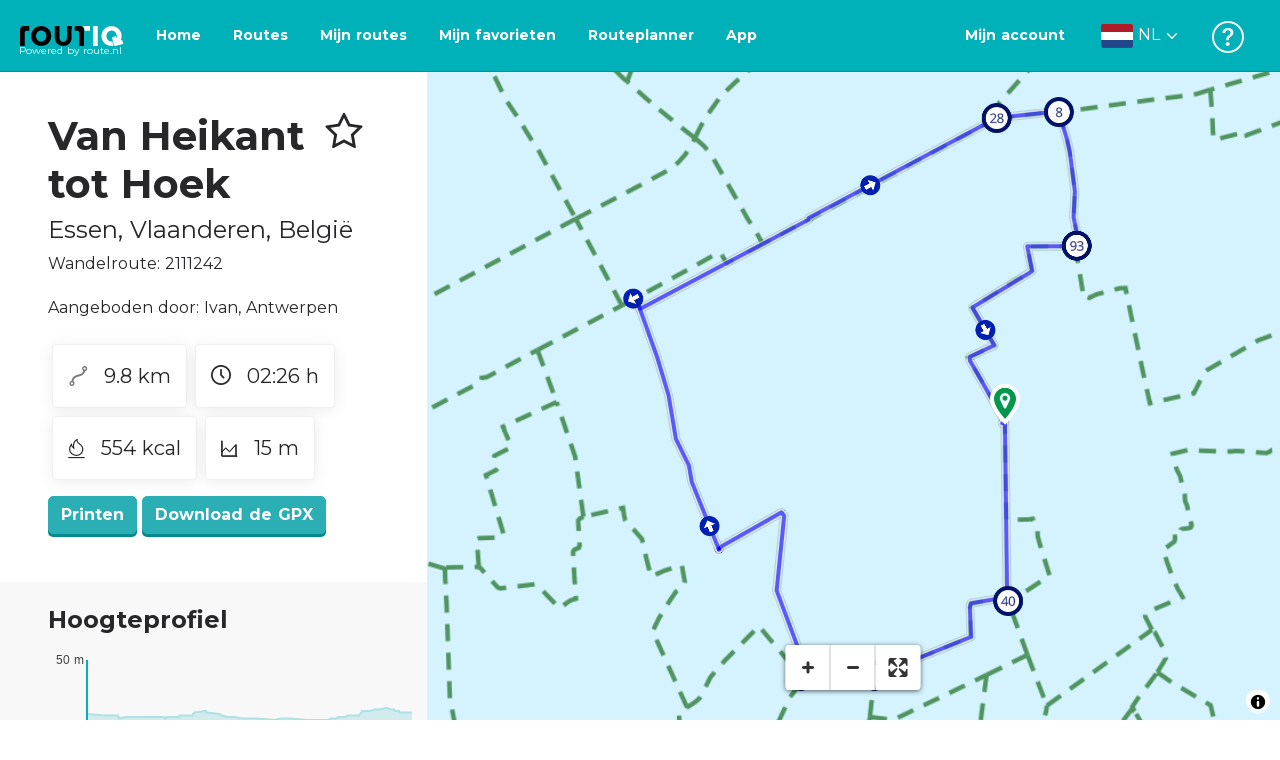

--- FILE ---
content_type: application/javascript
request_url: https://dist.routiq.routenl.systems/ac73aa9.js
body_size: 16132
content:
/*! For license information please see LICENSES */
(window.webpackJsonp=window.webpackJsonp||[]).push([[93],{1121:function(t,e){var n={}.toString;t.exports=Array.isArray||function(t){return"[object Array]"==n.call(t)}},118:function(t,e,n){"use strict";n.d(e,"g",(function(){return c})),n.d(e,"c",(function(){return l})),n.d(e,"k",(function(){return h})),n.d(e,"m",(function(){return d})),n.d(e,"i",(function(){return y})),n.d(e,"a",(function(){return v})),n.d(e,"e",(function(){return m})),n.d(e,"h",(function(){return w})),n.d(e,"d",(function(){return T})),n.d(e,"l",(function(){return M})),n.d(e,"n",(function(){return S})),n.d(e,"j",(function(){return E})),n.d(e,"b",(function(){return A})),n.d(e,"f",(function(){return U}));var r=n(61),o=n(78);function f(i){return Object(r.a)((function(t){t.setUTCDate(t.getUTCDate()-(t.getUTCDay()+7-i)%7),t.setUTCHours(0,0,0,0)}),(function(t,e){t.setUTCDate(t.getUTCDate()+7*e)}),(function(t,e){return(e-t)/o.e}))}var c=f(0),l=f(1),h=f(2),d=f(3),y=f(4),v=f(5),m=f(6),w=c.range,T=l.range,M=h.range,S=d.range,E=y.range,A=v.range,U=m.range},119:function(t,e,n){"use strict";n.d(e,"g",(function(){return c})),n.d(e,"c",(function(){return l})),n.d(e,"k",(function(){return h})),n.d(e,"m",(function(){return d})),n.d(e,"i",(function(){return y})),n.d(e,"a",(function(){return v})),n.d(e,"e",(function(){return m})),n.d(e,"h",(function(){return w})),n.d(e,"d",(function(){return T})),n.d(e,"l",(function(){return M})),n.d(e,"n",(function(){return S})),n.d(e,"j",(function(){return E})),n.d(e,"b",(function(){return A})),n.d(e,"f",(function(){return U}));var r=n(61),o=n(78);function f(i){return Object(r.a)((function(t){t.setDate(t.getDate()-(t.getDay()+7-i)%7),t.setHours(0,0,0,0)}),(function(t,e){t.setDate(t.getDate()+7*e)}),(function(t,e){return(e-t-(e.getTimezoneOffset()-t.getTimezoneOffset())*o.c)/o.e}))}var c=f(0),l=f(1),h=f(2),d=f(3),y=f(4),v=f(5),m=f(6),w=c.range,T=l.range,M=h.range,S=d.range,E=y.range,A=v.range,U=m.range},327:function(t,e,n){"use strict";n.r(e),n.d(e,"timeFormatDefaultLocale",(function(){return Jt})),n.d(e,"timeFormat",(function(){return T})),n.d(e,"timeParse",(function(){return M})),n.d(e,"utcFormat",(function(){return S})),n.d(e,"utcParse",(function(){return E})),n.d(e,"timeFormatLocale",(function(){return m})),n.d(e,"isoFormat",(function(){return Vt})),n.d(e,"isoParse",(function(){return $t}));var r=n(118),o=n(450),f=n(119),c=n(451),l=n(452),h=n(453);function d(t){if(0<=t.y&&t.y<100){var e=new Date(-1,t.m,t.d,t.H,t.M,t.S,t.L);return e.setFullYear(t.y),e}return new Date(t.y,t.m,t.d,t.H,t.M,t.S,t.L)}function y(t){if(0<=t.y&&t.y<100){var e=new Date(Date.UTC(-1,t.m,t.d,t.H,t.M,t.S,t.L));return e.setUTCFullYear(t.y),e}return new Date(Date.UTC(t.y,t.m,t.d,t.H,t.M,t.S,t.L))}function v(t,e,n){return{y:t,m:e,d:n,H:0,M:0,S:0,L:0}}function m(t){var e=t.dateTime,n=t.date,l=t.time,h=t.periods,m=t.days,w=t.shortDays,T=t.months,M=t.shortMonths,S=R(h),E=D(h),U=R(m),O=D(m),_=R(w),C=D(w),x=R(T),ht=D(T),Lt=R(M),Jt=D(M),Zt={a:function(t){return w[t.getDay()]},A:function(t){return m[t.getDay()]},b:function(t){return M[t.getMonth()]},B:function(t){return T[t.getMonth()]},c:null,d:tt,e:tt,f:ut,g:mt,G:bt,H:et,I:nt,j:it,L:ot,m:ft,M:at,p:function(t){return h[+(t.getHours()>=12)]},q:function(t){return 1+~~(t.getMonth()/3)},Q:zt,s:Wt,S:ct,u:st,U:lt,V:gt,w:pt,W:yt,x:null,X:null,y:vt,Y:wt,Z:Tt,"%":Nt},Vt={a:function(t){return w[t.getUTCDay()]},A:function(t){return m[t.getUTCDay()]},b:function(t){return M[t.getUTCMonth()]},B:function(t){return T[t.getUTCMonth()]},c:null,d:Mt,e:Mt,f:Ot,g:Bt,G:kt,H:St,I:Et,j:At,L:Ut,m:_t,M:Ct,p:function(t){return h[+(t.getUTCHours()>=12)]},q:function(t){return 1+~~(t.getUTCMonth()/3)},Q:zt,s:Wt,S:xt,u:Rt,U:Dt,V:Pt,w:jt,W:Yt,x:null,X:null,y:Ft,Y:It,Z:Ht,"%":Nt},$t={a:function(t,e,i){var n=_.exec(e.slice(i));return n?(t.w=C[n[0].toLowerCase()],i+n[0].length):-1},A:function(t,e,i){var n=U.exec(e.slice(i));return n?(t.w=O[n[0].toLowerCase()],i+n[0].length):-1},b:function(t,e,i){var n=Lt.exec(e.slice(i));return n?(t.m=Jt[n[0].toLowerCase()],i+n[0].length):-1},B:function(t,e,i){var n=x.exec(e.slice(i));return n?(t.m=ht[n[0].toLowerCase()],i+n[0].length):-1},c:function(t,n,i){return Qt(t,e,n,i)},d:z,e:z,f:X,g:I,G:B,H:J,I:J,j:W,L:$,m:N,M:Z,p:function(t,e,i){var n=S.exec(e.slice(i));return n?(t.p=E[n[0].toLowerCase()],i+n[0].length):-1},q:H,Q:G,s:K,S:V,u:P,U:j,V:Y,w:L,W:F,x:function(t,e,i){return Qt(t,n,e,i)},X:function(t,e,i){return Qt(t,l,e,i)},y:I,Y:B,Z:k,"%":Q};function Xt(t,e){return function(n){var r,o,f,c=[],i=-1,l=0,h=t.length;for(n instanceof Date||(n=new Date(+n));++i<h;)37===t.charCodeAt(i)&&(c.push(t.slice(l,i)),null!=(o=A[r=t.charAt(++i)])?r=t.charAt(++i):o="e"===r?" ":"0",(f=e[r])&&(r=f(n,o)),c.push(r),l=i+1);return c.push(t.slice(l,i)),c.join("")}}function qt(t,e){return function(n){var l,h,m=v(1900,void 0,1);if(Qt(m,t,n+="",0)!=n.length)return null;if("Q"in m)return new Date(m.Q);if("s"in m)return new Date(1e3*m.s+("L"in m?m.L:0));if(e&&!("Z"in m)&&(m.Z=0),"p"in m&&(m.H=m.H%12+12*m.p),void 0===m.m&&(m.m="q"in m?m.q:0),"V"in m){if(m.V<1||m.V>53)return null;"w"in m||(m.w=1),"Z"in m?(h=(l=y(v(m.y,0,1))).getUTCDay(),l=h>4||0===h?r.c.ceil(l):Object(r.c)(l),l=o.a.offset(l,7*(m.V-1)),m.y=l.getUTCFullYear(),m.m=l.getUTCMonth(),m.d=l.getUTCDate()+(m.w+6)%7):(h=(l=d(v(m.y,0,1))).getDay(),l=h>4||0===h?f.c.ceil(l):Object(f.c)(l),l=c.b.offset(l,7*(m.V-1)),m.y=l.getFullYear(),m.m=l.getMonth(),m.d=l.getDate()+(m.w+6)%7)}else("W"in m||"U"in m)&&("w"in m||(m.w="u"in m?m.u%7:"W"in m?1:0),h="Z"in m?y(v(m.y,0,1)).getUTCDay():d(v(m.y,0,1)).getDay(),m.m=0,m.d="W"in m?(m.w+6)%7+7*m.W-(h+5)%7:m.w+7*m.U-(h+6)%7);return"Z"in m?(m.H+=m.Z/100|0,m.M+=m.Z%100,y(m)):d(m)}}function Qt(t,e,n,r){for(var o,f,i=0,c=e.length,l=n.length;i<c;){if(r>=l)return-1;if(37===(o=e.charCodeAt(i++))){if(o=e.charAt(i++),!(f=$t[o in A?e.charAt(i++):o])||(r=f(t,n,r))<0)return-1}else if(o!=n.charCodeAt(r++))return-1}return r}return Zt.x=Xt(n,Zt),Zt.X=Xt(l,Zt),Zt.c=Xt(e,Zt),Vt.x=Xt(n,Vt),Vt.X=Xt(l,Vt),Vt.c=Xt(e,Vt),{format:function(t){var e=Xt(t+="",Zt);return e.toString=function(){return t},e},parse:function(t){var p=qt(t+="",!1);return p.toString=function(){return t},p},utcFormat:function(t){var e=Xt(t+="",Vt);return e.toString=function(){return t},e},utcParse:function(t){var p=qt(t+="",!0);return p.toString=function(){return t},p}}}var w,T,M,S,E,A={"-":"",_:" ",0:"0"},U=/^\s*\d+/,O=/^%/,_=/[\\^$*+?|[\]().{}]/g;function C(t,e,n){var r=t<0?"-":"",o=(r?-t:t)+"",f=o.length;return r+(f<n?new Array(n-f+1).join(e)+o:o)}function x(s){return s.replace(_,"\\$&")}function R(t){return new RegExp("^(?:"+t.map(x).join("|")+")","i")}function D(t){for(var map={},i=-1,e=t.length;++i<e;)map[t[i].toLowerCase()]=i;return map}function L(t,e,i){var n=U.exec(e.slice(i,i+1));return n?(t.w=+n[0],i+n[0].length):-1}function P(t,e,i){var n=U.exec(e.slice(i,i+1));return n?(t.u=+n[0],i+n[0].length):-1}function j(t,e,i){var n=U.exec(e.slice(i,i+2));return n?(t.U=+n[0],i+n[0].length):-1}function Y(t,e,i){var n=U.exec(e.slice(i,i+2));return n?(t.V=+n[0],i+n[0].length):-1}function F(t,e,i){var n=U.exec(e.slice(i,i+2));return n?(t.W=+n[0],i+n[0].length):-1}function B(t,e,i){var n=U.exec(e.slice(i,i+4));return n?(t.y=+n[0],i+n[0].length):-1}function I(t,e,i){var n=U.exec(e.slice(i,i+2));return n?(t.y=+n[0]+(+n[0]>68?1900:2e3),i+n[0].length):-1}function k(t,e,i){var n=/^(Z)|([+-]\d\d)(?::?(\d\d))?/.exec(e.slice(i,i+6));return n?(t.Z=n[1]?0:-(n[2]+(n[3]||"00")),i+n[0].length):-1}function H(t,e,i){var n=U.exec(e.slice(i,i+1));return n?(t.q=3*n[0]-3,i+n[0].length):-1}function N(t,e,i){var n=U.exec(e.slice(i,i+2));return n?(t.m=n[0]-1,i+n[0].length):-1}function z(t,e,i){var n=U.exec(e.slice(i,i+2));return n?(t.d=+n[0],i+n[0].length):-1}function W(t,e,i){var n=U.exec(e.slice(i,i+3));return n?(t.m=0,t.d=+n[0],i+n[0].length):-1}function J(t,e,i){var n=U.exec(e.slice(i,i+2));return n?(t.H=+n[0],i+n[0].length):-1}function Z(t,e,i){var n=U.exec(e.slice(i,i+2));return n?(t.M=+n[0],i+n[0].length):-1}function V(t,e,i){var n=U.exec(e.slice(i,i+2));return n?(t.S=+n[0],i+n[0].length):-1}function $(t,e,i){var n=U.exec(e.slice(i,i+3));return n?(t.L=+n[0],i+n[0].length):-1}function X(t,e,i){var n=U.exec(e.slice(i,i+6));return n?(t.L=Math.floor(n[0]/1e3),i+n[0].length):-1}function Q(t,e,i){var n=O.exec(e.slice(i,i+1));return n?i+n[0].length:-1}function G(t,e,i){var n=U.exec(e.slice(i));return n?(t.Q=+n[0],i+n[0].length):-1}function K(t,e,i){var n=U.exec(e.slice(i));return n?(t.s=+n[0],i+n[0].length):-1}function tt(t,p){return C(t.getDate(),p,2)}function et(t,p){return C(t.getHours(),p,2)}function nt(t,p){return C(t.getHours()%12||12,p,2)}function it(t,p){return C(1+c.b.count(Object(l.a)(t),t),p,3)}function ot(t,p){return C(t.getMilliseconds(),p,3)}function ut(t,p){return ot(t,p)+"000"}function ft(t,p){return C(t.getMonth()+1,p,2)}function at(t,p){return C(t.getMinutes(),p,2)}function ct(t,p){return C(t.getSeconds(),p,2)}function st(t){var e=t.getDay();return 0===e?7:e}function lt(t,p){return C(f.g.count(Object(l.a)(t)-1,t),p,2)}function ht(t){var e=t.getDay();return e>=4||0===e?Object(f.i)(t):f.i.ceil(t)}function gt(t,p){return t=ht(t),C(f.i.count(Object(l.a)(t),t)+(4===Object(l.a)(t).getDay()),p,2)}function pt(t){return t.getDay()}function yt(t,p){return C(f.c.count(Object(l.a)(t)-1,t),p,2)}function vt(t,p){return C(t.getFullYear()%100,p,2)}function mt(t,p){return C((t=ht(t)).getFullYear()%100,p,2)}function wt(t,p){return C(t.getFullYear()%1e4,p,4)}function bt(t,p){var e=t.getDay();return C((t=e>=4||0===e?Object(f.i)(t):f.i.ceil(t)).getFullYear()%1e4,p,4)}function Tt(t){var e=t.getTimezoneOffset();return(e>0?"-":(e*=-1,"+"))+C(e/60|0,"0",2)+C(e%60,"0",2)}function Mt(t,p){return C(t.getUTCDate(),p,2)}function St(t,p){return C(t.getUTCHours(),p,2)}function Et(t,p){return C(t.getUTCHours()%12||12,p,2)}function At(t,p){return C(1+o.a.count(Object(h.a)(t),t),p,3)}function Ut(t,p){return C(t.getUTCMilliseconds(),p,3)}function Ot(t,p){return Ut(t,p)+"000"}function _t(t,p){return C(t.getUTCMonth()+1,p,2)}function Ct(t,p){return C(t.getUTCMinutes(),p,2)}function xt(t,p){return C(t.getUTCSeconds(),p,2)}function Rt(t){var e=t.getUTCDay();return 0===e?7:e}function Dt(t,p){return C(r.g.count(Object(h.a)(t)-1,t),p,2)}function Lt(t){var e=t.getUTCDay();return e>=4||0===e?Object(r.i)(t):r.i.ceil(t)}function Pt(t,p){return t=Lt(t),C(r.i.count(Object(h.a)(t),t)+(4===Object(h.a)(t).getUTCDay()),p,2)}function jt(t){return t.getUTCDay()}function Yt(t,p){return C(r.c.count(Object(h.a)(t)-1,t),p,2)}function Ft(t,p){return C(t.getUTCFullYear()%100,p,2)}function Bt(t,p){return C((t=Lt(t)).getUTCFullYear()%100,p,2)}function It(t,p){return C(t.getUTCFullYear()%1e4,p,4)}function kt(t,p){var e=t.getUTCDay();return C((t=e>=4||0===e?Object(r.i)(t):r.i.ceil(t)).getUTCFullYear()%1e4,p,4)}function Ht(){return"+0000"}function Nt(){return"%"}function zt(t){return+t}function Wt(t){return Math.floor(+t/1e3)}function Jt(t){return w=m(t),T=w.format,M=w.parse,S=w.utcFormat,E=w.utcParse,w}Jt({dateTime:"%x, %X",date:"%-m/%-d/%Y",time:"%-I:%M:%S %p",periods:["AM","PM"],days:["Sunday","Monday","Tuesday","Wednesday","Thursday","Friday","Saturday"],shortDays:["Sun","Mon","Tue","Wed","Thu","Fri","Sat"],months:["January","February","March","April","May","June","July","August","September","October","November","December"],shortMonths:["Jan","Feb","Mar","Apr","May","Jun","Jul","Aug","Sep","Oct","Nov","Dec"]});var Zt="%Y-%m-%dT%H:%M:%S.%LZ";var Vt=Date.prototype.toISOString?function(t){return t.toISOString()}:S(Zt);var $t=+new Date("2000-01-01T00:00:00.000Z")?function(t){var e=new Date(t);return isNaN(e)?null:e}:E(Zt)},328:function(t,e,n){"use strict";var r,o="object"==typeof Reflect?Reflect:null,f=o&&"function"==typeof o.apply?o.apply:function(t,e,n){return Function.prototype.apply.call(t,e,n)};r=o&&"function"==typeof o.ownKeys?o.ownKeys:Object.getOwnPropertySymbols?function(t){return Object.getOwnPropertyNames(t).concat(Object.getOwnPropertySymbols(t))}:function(t){return Object.getOwnPropertyNames(t)};var c=Number.isNaN||function(t){return t!=t};function l(){l.init.call(this)}t.exports=l,t.exports.once=function(t,e){return new Promise((function(n,r){function o(n){t.removeListener(e,f),r(n)}function f(){"function"==typeof t.removeListener&&t.removeListener("error",o),n([].slice.call(arguments))}E(t,e,f,{once:!0}),"error"!==e&&function(t,e,n){"function"==typeof t.on&&E(t,"error",e,n)}(t,o,{once:!0})}))},l.EventEmitter=l,l.prototype._events=void 0,l.prototype._eventsCount=0,l.prototype._maxListeners=void 0;var h=10;function d(t){if("function"!=typeof t)throw new TypeError('The "listener" argument must be of type Function. Received type '+typeof t)}function y(t){return void 0===t._maxListeners?l.defaultMaxListeners:t._maxListeners}function v(t,e,n,r){var o,f,c,l;if(d(n),void 0===(f=t._events)?(f=t._events=Object.create(null),t._eventsCount=0):(void 0!==f.newListener&&(t.emit("newListener",e,n.listener?n.listener:n),f=t._events),c=f[e]),void 0===c)c=f[e]=n,++t._eventsCount;else if("function"==typeof c?c=f[e]=r?[n,c]:[c,n]:r?c.unshift(n):c.push(n),(o=y(t))>0&&c.length>o&&!c.warned){c.warned=!0;var h=new Error("Possible EventEmitter memory leak detected. "+c.length+" "+String(e)+" listeners added. Use emitter.setMaxListeners() to increase limit");h.name="MaxListenersExceededWarning",h.emitter=t,h.type=e,h.count=c.length,l=h,console&&console.warn&&console.warn(l)}return t}function m(){if(!this.fired)return this.target.removeListener(this.type,this.wrapFn),this.fired=!0,0===arguments.length?this.listener.call(this.target):this.listener.apply(this.target,arguments)}function w(t,e,n){var r={fired:!1,wrapFn:void 0,target:t,type:e,listener:n},o=m.bind(r);return o.listener=n,r.wrapFn=o,o}function T(t,e,n){var r=t._events;if(void 0===r)return[];var o=r[e];return void 0===o?[]:"function"==typeof o?n?[o.listener||o]:[o]:n?function(t){for(var e=new Array(t.length),i=0;i<e.length;++i)e[i]=t[i].listener||t[i];return e}(o):S(o,o.length)}function M(t){var e=this._events;if(void 0!==e){var n=e[t];if("function"==typeof n)return 1;if(void 0!==n)return n.length}return 0}function S(t,e){for(var n=new Array(e),i=0;i<e;++i)n[i]=t[i];return n}function E(t,e,n,r){if("function"==typeof t.on)r.once?t.once(e,n):t.on(e,n);else{if("function"!=typeof t.addEventListener)throw new TypeError('The "emitter" argument must be of type EventEmitter. Received type '+typeof t);t.addEventListener(e,(function o(f){r.once&&t.removeEventListener(e,o),n(f)}))}}Object.defineProperty(l,"defaultMaxListeners",{enumerable:!0,get:function(){return h},set:function(t){if("number"!=typeof t||t<0||c(t))throw new RangeError('The value of "defaultMaxListeners" is out of range. It must be a non-negative number. Received '+t+".");h=t}}),l.init=function(){void 0!==this._events&&this._events!==Object.getPrototypeOf(this)._events||(this._events=Object.create(null),this._eventsCount=0),this._maxListeners=this._maxListeners||void 0},l.prototype.setMaxListeners=function(t){if("number"!=typeof t||t<0||c(t))throw new RangeError('The value of "n" is out of range. It must be a non-negative number. Received '+t+".");return this._maxListeners=t,this},l.prototype.getMaxListeners=function(){return y(this)},l.prototype.emit=function(t){for(var e=[],i=1;i<arguments.length;i++)e.push(arguments[i]);var n="error"===t,r=this._events;if(void 0!==r)n=n&&void 0===r.error;else if(!n)return!1;if(n){var o;if(e.length>0&&(o=e[0]),o instanceof Error)throw o;var c=new Error("Unhandled error."+(o?" ("+o.message+")":""));throw c.context=o,c}var l=r[t];if(void 0===l)return!1;if("function"==typeof l)f(l,this,e);else{var h=l.length,d=S(l,h);for(i=0;i<h;++i)f(d[i],this,e)}return!0},l.prototype.addListener=function(t,e){return v(this,t,e,!1)},l.prototype.on=l.prototype.addListener,l.prototype.prependListener=function(t,e){return v(this,t,e,!0)},l.prototype.once=function(t,e){return d(e),this.on(t,w(this,t,e)),this},l.prototype.prependOnceListener=function(t,e){return d(e),this.prependListener(t,w(this,t,e)),this},l.prototype.removeListener=function(t,e){var n,r,o,i,f;if(d(e),void 0===(r=this._events))return this;if(void 0===(n=r[t]))return this;if(n===e||n.listener===e)0==--this._eventsCount?this._events=Object.create(null):(delete r[t],r.removeListener&&this.emit("removeListener",t,n.listener||e));else if("function"!=typeof n){for(o=-1,i=n.length-1;i>=0;i--)if(n[i]===e||n[i].listener===e){f=n[i].listener,o=i;break}if(o<0)return this;0===o?n.shift():function(t,e){for(;e+1<t.length;e++)t[e]=t[e+1];t.pop()}(n,o),1===n.length&&(r[t]=n[0]),void 0!==r.removeListener&&this.emit("removeListener",t,f||e)}return this},l.prototype.off=l.prototype.removeListener,l.prototype.removeAllListeners=function(t){var e,n,i;if(void 0===(n=this._events))return this;if(void 0===n.removeListener)return 0===arguments.length?(this._events=Object.create(null),this._eventsCount=0):void 0!==n[t]&&(0==--this._eventsCount?this._events=Object.create(null):delete n[t]),this;if(0===arguments.length){var r,o=Object.keys(n);for(i=0;i<o.length;++i)"removeListener"!==(r=o[i])&&this.removeAllListeners(r);return this.removeAllListeners("removeListener"),this._events=Object.create(null),this._eventsCount=0,this}if("function"==typeof(e=n[t]))this.removeListener(t,e);else if(void 0!==e)for(i=e.length-1;i>=0;i--)this.removeListener(t,e[i]);return this},l.prototype.listeners=function(t){return T(this,t,!0)},l.prototype.rawListeners=function(t){return T(this,t,!1)},l.listenerCount=function(t,e){return"function"==typeof t.listenerCount?t.listenerCount(e):M.call(t,e)},l.prototype.listenerCount=M,l.prototype.eventNames=function(){return this._eventsCount>0?r(this._events):[]}},450:function(t,e,n){"use strict";n.d(e,"b",(function(){return c}));var r=n(61),o=n(78),f=Object(r.a)((function(t){t.setUTCHours(0,0,0,0)}),(function(t,e){t.setUTCDate(t.getUTCDate()+e)}),(function(t,e){return(e-t)/o.a}),(function(t){return t.getUTCDate()-1}));e.a=f;var c=f.range},451:function(t,e,n){"use strict";n.d(e,"a",(function(){return c}));var r=n(61),o=n(78),f=Object(r.a)((function(t){t.setHours(0,0,0,0)}),(function(t,e){t.setDate(t.getDate()+e)}),(function(t,e){return(e-t-(e.getTimezoneOffset()-t.getTimezoneOffset())*o.c)/o.a}),(function(t){return t.getDate()-1}));e.b=f;var c=f.range},452:function(t,e,n){"use strict";n.d(e,"b",(function(){return f}));var r=n(61),o=Object(r.a)((function(t){t.setMonth(0,1),t.setHours(0,0,0,0)}),(function(t,e){t.setFullYear(t.getFullYear()+e)}),(function(t,e){return e.getFullYear()-t.getFullYear()}),(function(t){return t.getFullYear()}));o.every=function(t){return isFinite(t=Math.floor(t))&&t>0?Object(r.a)((function(e){e.setFullYear(Math.floor(e.getFullYear()/t)*t),e.setMonth(0,1),e.setHours(0,0,0,0)}),(function(e,n){e.setFullYear(e.getFullYear()+n*t)})):null},e.a=o;var f=o.range},453:function(t,e,n){"use strict";n.d(e,"b",(function(){return f}));var r=n(61),o=Object(r.a)((function(t){t.setUTCMonth(0,1),t.setUTCHours(0,0,0,0)}),(function(t,e){t.setUTCFullYear(t.getUTCFullYear()+e)}),(function(t,e){return e.getUTCFullYear()-t.getUTCFullYear()}),(function(t){return t.getUTCFullYear()}));o.every=function(t){return isFinite(t=Math.floor(t))&&t>0?Object(r.a)((function(e){e.setUTCFullYear(Math.floor(e.getUTCFullYear()/t)*t),e.setUTCMonth(0,1),e.setUTCHours(0,0,0,0)}),(function(e,n){e.setUTCFullYear(e.getUTCFullYear()+n*t)})):null},e.a=o;var f=o.range},61:function(t,e,n){"use strict";n.d(e,"a",(function(){return f}));var r=new Date,o=new Date;function f(t,e,n,c){function l(e){return t(e=0===arguments.length?new Date:new Date(+e)),e}return l.floor=function(e){return t(e=new Date(+e)),e},l.ceil=function(n){return t(n=new Date(n-1)),e(n,1),t(n),n},l.round=function(t){var e=l(t),n=l.ceil(t);return t-e<n-t?e:n},l.offset=function(t,n){return e(t=new Date(+t),null==n?1:Math.floor(n)),t},l.range=function(n,r,o){var f,c=[];if(n=l.ceil(n),o=null==o?1:Math.floor(o),!(n<r&&o>0))return c;do{c.push(f=new Date(+n)),e(n,o),t(n)}while(f<n&&n<r);return c},l.filter=function(n){return f((function(e){if(e>=e)for(;t(e),!n(e);)e.setTime(e-1)}),(function(t,r){if(t>=t)if(r<0)for(;++r<=0;)for(;e(t,-1),!n(t););else for(;--r>=0;)for(;e(t,1),!n(t););}))},n&&(l.count=function(e,f){return r.setTime(+e),o.setTime(+f),t(r),t(o),Math.floor(n(r,o))},l.every=function(t){return t=Math.floor(t),isFinite(t)&&t>0?t>1?l.filter(c?function(e){return c(e)%t==0}:function(e){return l.count(0,e)%t==0}):l:null}),l}},640:function(t,e,n){"use strict";(function(t){var r=n(1119),o=n(1120),f=n(1121);function c(){return h.TYPED_ARRAY_SUPPORT?2147483647:1073741823}function l(t,e){if(c()<e)throw new RangeError("Invalid typed array length");return h.TYPED_ARRAY_SUPPORT?(t=new Uint8Array(e)).__proto__=h.prototype:(null===t&&(t=new h(e)),t.length=e),t}function h(t,e,n){if(!(h.TYPED_ARRAY_SUPPORT||this instanceof h))return new h(t,e,n);if("number"==typeof t){if("string"==typeof e)throw new Error("If encoding is specified then the first argument must be a string");return v(this,t)}return d(this,t,e,n)}function d(t,e,n,r){if("number"==typeof e)throw new TypeError('"value" argument must not be a number');return"undefined"!=typeof ArrayBuffer&&e instanceof ArrayBuffer?function(t,e,n,r){if(e.byteLength,n<0||e.byteLength<n)throw new RangeError("'offset' is out of bounds");if(e.byteLength<n+(r||0))throw new RangeError("'length' is out of bounds");e=void 0===n&&void 0===r?new Uint8Array(e):void 0===r?new Uint8Array(e,n):new Uint8Array(e,n,r);h.TYPED_ARRAY_SUPPORT?(t=e).__proto__=h.prototype:t=m(t,e);return t}(t,e,n,r):"string"==typeof e?function(t,e,n){"string"==typeof n&&""!==n||(n="utf8");if(!h.isEncoding(n))throw new TypeError('"encoding" must be a valid string encoding');var r=0|T(e,n);t=l(t,r);var o=t.write(e,n);o!==r&&(t=t.slice(0,o));return t}(t,e,n):function(t,e){if(h.isBuffer(e)){var n=0|w(e.length);return 0===(t=l(t,n)).length||e.copy(t,0,0,n),t}if(e){if("undefined"!=typeof ArrayBuffer&&e.buffer instanceof ArrayBuffer||"length"in e)return"number"!=typeof e.length||(r=e.length)!=r?l(t,0):m(t,e);if("Buffer"===e.type&&f(e.data))return m(t,e.data)}var r;throw new TypeError("First argument must be a string, Buffer, ArrayBuffer, Array, or array-like object.")}(t,e)}function y(t){if("number"!=typeof t)throw new TypeError('"size" argument must be a number');if(t<0)throw new RangeError('"size" argument must not be negative')}function v(t,e){if(y(e),t=l(t,e<0?0:0|w(e)),!h.TYPED_ARRAY_SUPPORT)for(var i=0;i<e;++i)t[i]=0;return t}function m(t,e){var n=e.length<0?0:0|w(e.length);t=l(t,n);for(var i=0;i<n;i+=1)t[i]=255&e[i];return t}function w(t){if(t>=c())throw new RangeError("Attempt to allocate Buffer larger than maximum size: 0x"+c().toString(16)+" bytes");return 0|t}function T(t,e){if(h.isBuffer(t))return t.length;if("undefined"!=typeof ArrayBuffer&&"function"==typeof ArrayBuffer.isView&&(ArrayBuffer.isView(t)||t instanceof ArrayBuffer))return t.byteLength;"string"!=typeof t&&(t=""+t);var n=t.length;if(0===n)return 0;for(var r=!1;;)switch(e){case"ascii":case"latin1":case"binary":return n;case"utf8":case"utf-8":case void 0:return $(t).length;case"ucs2":case"ucs-2":case"utf16le":case"utf-16le":return 2*n;case"hex":return n>>>1;case"base64":return X(t).length;default:if(r)return $(t).length;e=(""+e).toLowerCase(),r=!0}}function M(t,e,n){var r=!1;if((void 0===e||e<0)&&(e=0),e>this.length)return"";if((void 0===n||n>this.length)&&(n=this.length),n<=0)return"";if((n>>>=0)<=(e>>>=0))return"";for(t||(t="utf8");;)switch(t){case"hex":return F(this,e,n);case"utf8":case"utf-8":return L(this,e,n);case"ascii":return j(this,e,n);case"latin1":case"binary":return Y(this,e,n);case"base64":return D(this,e,n);case"ucs2":case"ucs-2":case"utf16le":case"utf-16le":return B(this,e,n);default:if(r)throw new TypeError("Unknown encoding: "+t);t=(t+"").toLowerCase(),r=!0}}function S(b,t,e){var i=b[t];b[t]=b[e],b[e]=i}function E(t,e,n,r,o){if(0===t.length)return-1;if("string"==typeof n?(r=n,n=0):n>2147483647?n=2147483647:n<-2147483648&&(n=-2147483648),n=+n,isNaN(n)&&(n=o?0:t.length-1),n<0&&(n=t.length+n),n>=t.length){if(o)return-1;n=t.length-1}else if(n<0){if(!o)return-1;n=0}if("string"==typeof e&&(e=h.from(e,r)),h.isBuffer(e))return 0===e.length?-1:A(t,e,n,r,o);if("number"==typeof e)return e&=255,h.TYPED_ARRAY_SUPPORT&&"function"==typeof Uint8Array.prototype.indexOf?o?Uint8Array.prototype.indexOf.call(t,e,n):Uint8Array.prototype.lastIndexOf.call(t,e,n):A(t,[e],n,r,o);throw new TypeError("val must be string, number or Buffer")}function A(t,e,n,r,o){var i,f=1,c=t.length,l=e.length;if(void 0!==r&&("ucs2"===(r=String(r).toLowerCase())||"ucs-2"===r||"utf16le"===r||"utf-16le"===r)){if(t.length<2||e.length<2)return-1;f=2,c/=2,l/=2,n/=2}function h(t,i){return 1===f?t[i]:t.readUInt16BE(i*f)}if(o){var d=-1;for(i=n;i<c;i++)if(h(t,i)===h(e,-1===d?0:i-d)){if(-1===d&&(d=i),i-d+1===l)return d*f}else-1!==d&&(i-=i-d),d=-1}else for(n+l>c&&(n=c-l),i=n;i>=0;i--){for(var y=!0,v=0;v<l;v++)if(h(t,i+v)!==h(e,v)){y=!1;break}if(y)return i}return-1}function U(t,e,n,r){n=Number(n)||0;var o=t.length-n;r?(r=Number(r))>o&&(r=o):r=o;var f=e.length;if(f%2!=0)throw new TypeError("Invalid hex string");r>f/2&&(r=f/2);for(var i=0;i<r;++i){var c=parseInt(e.substr(2*i,2),16);if(isNaN(c))return i;t[n+i]=c}return i}function O(t,e,n,r){return Q($(e,t.length-n),t,n,r)}function _(t,e,n,r){return Q(function(t){for(var e=[],i=0;i<t.length;++i)e.push(255&t.charCodeAt(i));return e}(e),t,n,r)}function C(t,e,n,r){return _(t,e,n,r)}function x(t,e,n,r){return Q(X(e),t,n,r)}function R(t,e,n,r){return Q(function(t,e){for(var n,r,o,f=[],i=0;i<t.length&&!((e-=2)<0);++i)r=(n=t.charCodeAt(i))>>8,o=n%256,f.push(o),f.push(r);return f}(e,t.length-n),t,n,r)}function D(t,e,n){return 0===e&&n===t.length?r.fromByteArray(t):r.fromByteArray(t.slice(e,n))}function L(t,e,n){n=Math.min(t.length,n);for(var r=[],i=e;i<n;){var o,f,c,l,h=t[i],d=null,y=h>239?4:h>223?3:h>191?2:1;if(i+y<=n)switch(y){case 1:h<128&&(d=h);break;case 2:128==(192&(o=t[i+1]))&&(l=(31&h)<<6|63&o)>127&&(d=l);break;case 3:o=t[i+1],f=t[i+2],128==(192&o)&&128==(192&f)&&(l=(15&h)<<12|(63&o)<<6|63&f)>2047&&(l<55296||l>57343)&&(d=l);break;case 4:o=t[i+1],f=t[i+2],c=t[i+3],128==(192&o)&&128==(192&f)&&128==(192&c)&&(l=(15&h)<<18|(63&o)<<12|(63&f)<<6|63&c)>65535&&l<1114112&&(d=l)}null===d?(d=65533,y=1):d>65535&&(d-=65536,r.push(d>>>10&1023|55296),d=56320|1023&d),r.push(d),i+=y}return function(t){var e=t.length;if(e<=P)return String.fromCharCode.apply(String,t);var n="",i=0;for(;i<e;)n+=String.fromCharCode.apply(String,t.slice(i,i+=P));return n}(r)}e.Buffer=h,e.SlowBuffer=function(t){+t!=t&&(t=0);return h.alloc(+t)},e.INSPECT_MAX_BYTES=50,h.TYPED_ARRAY_SUPPORT=void 0!==t.TYPED_ARRAY_SUPPORT?t.TYPED_ARRAY_SUPPORT:function(){try{var t=new Uint8Array(1);return t.__proto__={__proto__:Uint8Array.prototype,foo:function(){return 42}},42===t.foo()&&"function"==typeof t.subarray&&0===t.subarray(1,1).byteLength}catch(t){return!1}}(),e.kMaxLength=c(),h.poolSize=8192,h._augment=function(t){return t.__proto__=h.prototype,t},h.from=function(t,e,n){return d(null,t,e,n)},h.TYPED_ARRAY_SUPPORT&&(h.prototype.__proto__=Uint8Array.prototype,h.__proto__=Uint8Array,"undefined"!=typeof Symbol&&Symbol.species&&h[Symbol.species]===h&&Object.defineProperty(h,Symbol.species,{value:null,configurable:!0})),h.alloc=function(t,e,n){return function(t,e,n,r){return y(e),e<=0?l(t,e):void 0!==n?"string"==typeof r?l(t,e).fill(n,r):l(t,e).fill(n):l(t,e)}(null,t,e,n)},h.allocUnsafe=function(t){return v(null,t)},h.allocUnsafeSlow=function(t){return v(null,t)},h.isBuffer=function(b){return!(null==b||!b._isBuffer)},h.compare=function(a,b){if(!h.isBuffer(a)||!h.isBuffer(b))throw new TypeError("Arguments must be Buffers");if(a===b)return 0;for(var t=a.length,e=b.length,i=0,n=Math.min(t,e);i<n;++i)if(a[i]!==b[i]){t=a[i],e=b[i];break}return t<e?-1:e<t?1:0},h.isEncoding=function(t){switch(String(t).toLowerCase()){case"hex":case"utf8":case"utf-8":case"ascii":case"latin1":case"binary":case"base64":case"ucs2":case"ucs-2":case"utf16le":case"utf-16le":return!0;default:return!1}},h.concat=function(t,e){if(!f(t))throw new TypeError('"list" argument must be an Array of Buffers');if(0===t.length)return h.alloc(0);var i;if(void 0===e)for(e=0,i=0;i<t.length;++i)e+=t[i].length;var n=h.allocUnsafe(e),r=0;for(i=0;i<t.length;++i){var o=t[i];if(!h.isBuffer(o))throw new TypeError('"list" argument must be an Array of Buffers');o.copy(n,r),r+=o.length}return n},h.byteLength=T,h.prototype._isBuffer=!0,h.prototype.swap16=function(){var t=this.length;if(t%2!=0)throw new RangeError("Buffer size must be a multiple of 16-bits");for(var i=0;i<t;i+=2)S(this,i,i+1);return this},h.prototype.swap32=function(){var t=this.length;if(t%4!=0)throw new RangeError("Buffer size must be a multiple of 32-bits");for(var i=0;i<t;i+=4)S(this,i,i+3),S(this,i+1,i+2);return this},h.prototype.swap64=function(){var t=this.length;if(t%8!=0)throw new RangeError("Buffer size must be a multiple of 64-bits");for(var i=0;i<t;i+=8)S(this,i,i+7),S(this,i+1,i+6),S(this,i+2,i+5),S(this,i+3,i+4);return this},h.prototype.toString=function(){var t=0|this.length;return 0===t?"":0===arguments.length?L(this,0,t):M.apply(this,arguments)},h.prototype.equals=function(b){if(!h.isBuffer(b))throw new TypeError("Argument must be a Buffer");return this===b||0===h.compare(this,b)},h.prototype.inspect=function(){var t="",n=e.INSPECT_MAX_BYTES;return this.length>0&&(t=this.toString("hex",0,n).match(/.{2}/g).join(" "),this.length>n&&(t+=" ... ")),"<Buffer "+t+">"},h.prototype.compare=function(t,e,n,r,o){if(!h.isBuffer(t))throw new TypeError("Argument must be a Buffer");if(void 0===e&&(e=0),void 0===n&&(n=t?t.length:0),void 0===r&&(r=0),void 0===o&&(o=this.length),e<0||n>t.length||r<0||o>this.length)throw new RangeError("out of range index");if(r>=o&&e>=n)return 0;if(r>=o)return-1;if(e>=n)return 1;if(this===t)return 0;for(var f=(o>>>=0)-(r>>>=0),c=(n>>>=0)-(e>>>=0),l=Math.min(f,c),d=this.slice(r,o),y=t.slice(e,n),i=0;i<l;++i)if(d[i]!==y[i]){f=d[i],c=y[i];break}return f<c?-1:c<f?1:0},h.prototype.includes=function(t,e,n){return-1!==this.indexOf(t,e,n)},h.prototype.indexOf=function(t,e,n){return E(this,t,e,n,!0)},h.prototype.lastIndexOf=function(t,e,n){return E(this,t,e,n,!1)},h.prototype.write=function(t,e,n,r){if(void 0===e)r="utf8",n=this.length,e=0;else if(void 0===n&&"string"==typeof e)r=e,n=this.length,e=0;else{if(!isFinite(e))throw new Error("Buffer.write(string, encoding, offset[, length]) is no longer supported");e|=0,isFinite(n)?(n|=0,void 0===r&&(r="utf8")):(r=n,n=void 0)}var o=this.length-e;if((void 0===n||n>o)&&(n=o),t.length>0&&(n<0||e<0)||e>this.length)throw new RangeError("Attempt to write outside buffer bounds");r||(r="utf8");for(var f=!1;;)switch(r){case"hex":return U(this,t,e,n);case"utf8":case"utf-8":return O(this,t,e,n);case"ascii":return _(this,t,e,n);case"latin1":case"binary":return C(this,t,e,n);case"base64":return x(this,t,e,n);case"ucs2":case"ucs-2":case"utf16le":case"utf-16le":return R(this,t,e,n);default:if(f)throw new TypeError("Unknown encoding: "+r);r=(""+r).toLowerCase(),f=!0}},h.prototype.toJSON=function(){return{type:"Buffer",data:Array.prototype.slice.call(this._arr||this,0)}};var P=4096;function j(t,e,n){var r="";n=Math.min(t.length,n);for(var i=e;i<n;++i)r+=String.fromCharCode(127&t[i]);return r}function Y(t,e,n){var r="";n=Math.min(t.length,n);for(var i=e;i<n;++i)r+=String.fromCharCode(t[i]);return r}function F(t,e,n){var r=t.length;(!e||e<0)&&(e=0),(!n||n<0||n>r)&&(n=r);for(var o="",i=e;i<n;++i)o+=V(t[i]);return o}function B(t,e,n){for(var r=t.slice(e,n),o="",i=0;i<r.length;i+=2)o+=String.fromCharCode(r[i]+256*r[i+1]);return o}function I(t,e,n){if(t%1!=0||t<0)throw new RangeError("offset is not uint");if(t+e>n)throw new RangeError("Trying to access beyond buffer length")}function k(t,e,n,r,o,f){if(!h.isBuffer(t))throw new TypeError('"buffer" argument must be a Buffer instance');if(e>o||e<f)throw new RangeError('"value" argument is out of bounds');if(n+r>t.length)throw new RangeError("Index out of range")}function H(t,e,n,r){e<0&&(e=65535+e+1);for(var i=0,o=Math.min(t.length-n,2);i<o;++i)t[n+i]=(e&255<<8*(r?i:1-i))>>>8*(r?i:1-i)}function N(t,e,n,r){e<0&&(e=4294967295+e+1);for(var i=0,o=Math.min(t.length-n,4);i<o;++i)t[n+i]=e>>>8*(r?i:3-i)&255}function z(t,e,n,r,o,f){if(n+r>t.length)throw new RangeError("Index out of range");if(n<0)throw new RangeError("Index out of range")}function W(t,e,n,r,f){return f||z(t,0,n,4),o.write(t,e,n,r,23,4),n+4}function J(t,e,n,r,f){return f||z(t,0,n,8),o.write(t,e,n,r,52,8),n+8}h.prototype.slice=function(t,e){var n,r=this.length;if((t=~~t)<0?(t+=r)<0&&(t=0):t>r&&(t=r),(e=void 0===e?r:~~e)<0?(e+=r)<0&&(e=0):e>r&&(e=r),e<t&&(e=t),h.TYPED_ARRAY_SUPPORT)(n=this.subarray(t,e)).__proto__=h.prototype;else{var o=e-t;n=new h(o,void 0);for(var i=0;i<o;++i)n[i]=this[i+t]}return n},h.prototype.readUIntLE=function(t,e,n){t|=0,e|=0,n||I(t,e,this.length);for(var r=this[t],o=1,i=0;++i<e&&(o*=256);)r+=this[t+i]*o;return r},h.prototype.readUIntBE=function(t,e,n){t|=0,e|=0,n||I(t,e,this.length);for(var r=this[t+--e],o=1;e>0&&(o*=256);)r+=this[t+--e]*o;return r},h.prototype.readUInt8=function(t,e){return e||I(t,1,this.length),this[t]},h.prototype.readUInt16LE=function(t,e){return e||I(t,2,this.length),this[t]|this[t+1]<<8},h.prototype.readUInt16BE=function(t,e){return e||I(t,2,this.length),this[t]<<8|this[t+1]},h.prototype.readUInt32LE=function(t,e){return e||I(t,4,this.length),(this[t]|this[t+1]<<8|this[t+2]<<16)+16777216*this[t+3]},h.prototype.readUInt32BE=function(t,e){return e||I(t,4,this.length),16777216*this[t]+(this[t+1]<<16|this[t+2]<<8|this[t+3])},h.prototype.readIntLE=function(t,e,n){t|=0,e|=0,n||I(t,e,this.length);for(var r=this[t],o=1,i=0;++i<e&&(o*=256);)r+=this[t+i]*o;return r>=(o*=128)&&(r-=Math.pow(2,8*e)),r},h.prototype.readIntBE=function(t,e,n){t|=0,e|=0,n||I(t,e,this.length);for(var i=e,r=1,o=this[t+--i];i>0&&(r*=256);)o+=this[t+--i]*r;return o>=(r*=128)&&(o-=Math.pow(2,8*e)),o},h.prototype.readInt8=function(t,e){return e||I(t,1,this.length),128&this[t]?-1*(255-this[t]+1):this[t]},h.prototype.readInt16LE=function(t,e){e||I(t,2,this.length);var n=this[t]|this[t+1]<<8;return 32768&n?4294901760|n:n},h.prototype.readInt16BE=function(t,e){e||I(t,2,this.length);var n=this[t+1]|this[t]<<8;return 32768&n?4294901760|n:n},h.prototype.readInt32LE=function(t,e){return e||I(t,4,this.length),this[t]|this[t+1]<<8|this[t+2]<<16|this[t+3]<<24},h.prototype.readInt32BE=function(t,e){return e||I(t,4,this.length),this[t]<<24|this[t+1]<<16|this[t+2]<<8|this[t+3]},h.prototype.readFloatLE=function(t,e){return e||I(t,4,this.length),o.read(this,t,!0,23,4)},h.prototype.readFloatBE=function(t,e){return e||I(t,4,this.length),o.read(this,t,!1,23,4)},h.prototype.readDoubleLE=function(t,e){return e||I(t,8,this.length),o.read(this,t,!0,52,8)},h.prototype.readDoubleBE=function(t,e){return e||I(t,8,this.length),o.read(this,t,!1,52,8)},h.prototype.writeUIntLE=function(t,e,n,r){(t=+t,e|=0,n|=0,r)||k(this,t,e,n,Math.pow(2,8*n)-1,0);var o=1,i=0;for(this[e]=255&t;++i<n&&(o*=256);)this[e+i]=t/o&255;return e+n},h.prototype.writeUIntBE=function(t,e,n,r){(t=+t,e|=0,n|=0,r)||k(this,t,e,n,Math.pow(2,8*n)-1,0);var i=n-1,o=1;for(this[e+i]=255&t;--i>=0&&(o*=256);)this[e+i]=t/o&255;return e+n},h.prototype.writeUInt8=function(t,e,n){return t=+t,e|=0,n||k(this,t,e,1,255,0),h.TYPED_ARRAY_SUPPORT||(t=Math.floor(t)),this[e]=255&t,e+1},h.prototype.writeUInt16LE=function(t,e,n){return t=+t,e|=0,n||k(this,t,e,2,65535,0),h.TYPED_ARRAY_SUPPORT?(this[e]=255&t,this[e+1]=t>>>8):H(this,t,e,!0),e+2},h.prototype.writeUInt16BE=function(t,e,n){return t=+t,e|=0,n||k(this,t,e,2,65535,0),h.TYPED_ARRAY_SUPPORT?(this[e]=t>>>8,this[e+1]=255&t):H(this,t,e,!1),e+2},h.prototype.writeUInt32LE=function(t,e,n){return t=+t,e|=0,n||k(this,t,e,4,4294967295,0),h.TYPED_ARRAY_SUPPORT?(this[e+3]=t>>>24,this[e+2]=t>>>16,this[e+1]=t>>>8,this[e]=255&t):N(this,t,e,!0),e+4},h.prototype.writeUInt32BE=function(t,e,n){return t=+t,e|=0,n||k(this,t,e,4,4294967295,0),h.TYPED_ARRAY_SUPPORT?(this[e]=t>>>24,this[e+1]=t>>>16,this[e+2]=t>>>8,this[e+3]=255&t):N(this,t,e,!1),e+4},h.prototype.writeIntLE=function(t,e,n,r){if(t=+t,e|=0,!r){var o=Math.pow(2,8*n-1);k(this,t,e,n,o-1,-o)}var i=0,f=1,sub=0;for(this[e]=255&t;++i<n&&(f*=256);)t<0&&0===sub&&0!==this[e+i-1]&&(sub=1),this[e+i]=(t/f|0)-sub&255;return e+n},h.prototype.writeIntBE=function(t,e,n,r){if(t=+t,e|=0,!r){var o=Math.pow(2,8*n-1);k(this,t,e,n,o-1,-o)}var i=n-1,f=1,sub=0;for(this[e+i]=255&t;--i>=0&&(f*=256);)t<0&&0===sub&&0!==this[e+i+1]&&(sub=1),this[e+i]=(t/f|0)-sub&255;return e+n},h.prototype.writeInt8=function(t,e,n){return t=+t,e|=0,n||k(this,t,e,1,127,-128),h.TYPED_ARRAY_SUPPORT||(t=Math.floor(t)),t<0&&(t=255+t+1),this[e]=255&t,e+1},h.prototype.writeInt16LE=function(t,e,n){return t=+t,e|=0,n||k(this,t,e,2,32767,-32768),h.TYPED_ARRAY_SUPPORT?(this[e]=255&t,this[e+1]=t>>>8):H(this,t,e,!0),e+2},h.prototype.writeInt16BE=function(t,e,n){return t=+t,e|=0,n||k(this,t,e,2,32767,-32768),h.TYPED_ARRAY_SUPPORT?(this[e]=t>>>8,this[e+1]=255&t):H(this,t,e,!1),e+2},h.prototype.writeInt32LE=function(t,e,n){return t=+t,e|=0,n||k(this,t,e,4,2147483647,-2147483648),h.TYPED_ARRAY_SUPPORT?(this[e]=255&t,this[e+1]=t>>>8,this[e+2]=t>>>16,this[e+3]=t>>>24):N(this,t,e,!0),e+4},h.prototype.writeInt32BE=function(t,e,n){return t=+t,e|=0,n||k(this,t,e,4,2147483647,-2147483648),t<0&&(t=4294967295+t+1),h.TYPED_ARRAY_SUPPORT?(this[e]=t>>>24,this[e+1]=t>>>16,this[e+2]=t>>>8,this[e+3]=255&t):N(this,t,e,!1),e+4},h.prototype.writeFloatLE=function(t,e,n){return W(this,t,e,!0,n)},h.prototype.writeFloatBE=function(t,e,n){return W(this,t,e,!1,n)},h.prototype.writeDoubleLE=function(t,e,n){return J(this,t,e,!0,n)},h.prototype.writeDoubleBE=function(t,e,n){return J(this,t,e,!1,n)},h.prototype.copy=function(t,e,n,r){if(n||(n=0),r||0===r||(r=this.length),e>=t.length&&(e=t.length),e||(e=0),r>0&&r<n&&(r=n),r===n)return 0;if(0===t.length||0===this.length)return 0;if(e<0)throw new RangeError("targetStart out of bounds");if(n<0||n>=this.length)throw new RangeError("sourceStart out of bounds");if(r<0)throw new RangeError("sourceEnd out of bounds");r>this.length&&(r=this.length),t.length-e<r-n&&(r=t.length-e+n);var i,o=r-n;if(this===t&&n<e&&e<r)for(i=o-1;i>=0;--i)t[i+e]=this[i+n];else if(o<1e3||!h.TYPED_ARRAY_SUPPORT)for(i=0;i<o;++i)t[i+e]=this[i+n];else Uint8Array.prototype.set.call(t,this.subarray(n,n+o),e);return o},h.prototype.fill=function(t,e,n,r){if("string"==typeof t){if("string"==typeof e?(r=e,e=0,n=this.length):"string"==typeof n&&(r=n,n=this.length),1===t.length){var code=t.charCodeAt(0);code<256&&(t=code)}if(void 0!==r&&"string"!=typeof r)throw new TypeError("encoding must be a string");if("string"==typeof r&&!h.isEncoding(r))throw new TypeError("Unknown encoding: "+r)}else"number"==typeof t&&(t&=255);if(e<0||this.length<e||this.length<n)throw new RangeError("Out of range index");if(n<=e)return this;var i;if(e>>>=0,n=void 0===n?this.length:n>>>0,t||(t=0),"number"==typeof t)for(i=e;i<n;++i)this[i]=t;else{var o=h.isBuffer(t)?t:$(new h(t,r).toString()),f=o.length;for(i=0;i<n-e;++i)this[i+e]=o[i%f]}return this};var Z=/[^+\/0-9A-Za-z-_]/g;function V(t){return t<16?"0"+t.toString(16):t.toString(16)}function $(t,e){var n;e=e||1/0;for(var r=t.length,o=null,f=[],i=0;i<r;++i){if((n=t.charCodeAt(i))>55295&&n<57344){if(!o){if(n>56319){(e-=3)>-1&&f.push(239,191,189);continue}if(i+1===r){(e-=3)>-1&&f.push(239,191,189);continue}o=n;continue}if(n<56320){(e-=3)>-1&&f.push(239,191,189),o=n;continue}n=65536+(o-55296<<10|n-56320)}else o&&(e-=3)>-1&&f.push(239,191,189);if(o=null,n<128){if((e-=1)<0)break;f.push(n)}else if(n<2048){if((e-=2)<0)break;f.push(n>>6|192,63&n|128)}else if(n<65536){if((e-=3)<0)break;f.push(n>>12|224,n>>6&63|128,63&n|128)}else{if(!(n<1114112))throw new Error("Invalid code point");if((e-=4)<0)break;f.push(n>>18|240,n>>12&63|128,n>>6&63|128,63&n|128)}}return f}function X(t){return r.toByteArray(function(t){if((t=function(t){return t.trim?t.trim():t.replace(/^\s+|\s+$/g,"")}(t).replace(Z,"")).length<2)return"";for(;t.length%4!=0;)t+="=";return t}(t))}function Q(t,e,n,r){for(var i=0;i<r&&!(i+n>=e.length||i>=t.length);++i)e[i+n]=t[i];return i}}).call(this,n(109))},78:function(t,e,n){"use strict";n.d(e,"d",(function(){return r})),n.d(e,"c",(function(){return o})),n.d(e,"b",(function(){return f})),n.d(e,"a",(function(){return c})),n.d(e,"e",(function(){return l}));var r=1e3,o=6e4,f=36e5,c=864e5,l=6048e5},858:function(t,e,n){"use strict";n.r(e),n.d(e,"formatDefaultLocale",(function(){return E})),n.d(e,"format",(function(){return y})),n.d(e,"formatPrefix",(function(){return v})),n.d(e,"formatLocale",(function(){return S})),n.d(e,"formatSpecifier",(function(){return c})),n.d(e,"FormatSpecifier",(function(){return l})),n.d(e,"precisionFixed",(function(){return A})),n.d(e,"precisionPrefix",(function(){return U})),n.d(e,"precisionRound",(function(){return O}));function r(t,p){if((i=(t=p?t.toExponential(p-1):t.toExponential()).indexOf("e"))<0)return null;var i,e=t.slice(0,i);return[e.length>1?e[0]+e.slice(2):e,+t.slice(i+1)]}var o=function(t){return(t=r(Math.abs(t)))?t[1]:NaN},f=/^(?:(.)?([<>=^]))?([+\-( ])?([$#])?(0)?(\d+)?(,)?(\.\d+)?(~)?([a-z%])?$/i;function c(t){if(!(e=f.exec(t)))throw new Error("invalid format: "+t);var e;return new l({fill:e[1],align:e[2],sign:e[3],symbol:e[4],zero:e[5],width:e[6],comma:e[7],precision:e[8]&&e[8].slice(1),trim:e[9],type:e[10]})}function l(t){this.fill=void 0===t.fill?" ":t.fill+"",this.align=void 0===t.align?">":t.align+"",this.sign=void 0===t.sign?"-":t.sign+"",this.symbol=void 0===t.symbol?"":t.symbol+"",this.zero=!!t.zero,this.width=void 0===t.width?void 0:+t.width,this.comma=!!t.comma,this.precision=void 0===t.precision?void 0:+t.precision,this.trim=!!t.trim,this.type=void 0===t.type?"":t.type+""}c.prototype=l.prototype,l.prototype.toString=function(){return this.fill+this.align+this.sign+this.symbol+(this.zero?"0":"")+(void 0===this.width?"":Math.max(1,0|this.width))+(this.comma?",":"")+(void 0===this.precision?"":"."+Math.max(0,0|this.precision))+(this.trim?"~":"")+this.type};var h,d,y,v,m=function(t,p){var e=r(t,p);if(!e)return t+"";var n=e[0],o=e[1];return o<0?"0."+new Array(-o).join("0")+n:n.length>o+1?n.slice(0,o+1)+"."+n.slice(o+1):n+new Array(o-n.length+2).join("0")},w={"%":function(t,p){return(100*t).toFixed(p)},b:function(t){return Math.round(t).toString(2)},c:function(t){return t+""},d:function(t){return Math.abs(t=Math.round(t))>=1e21?t.toLocaleString("en").replace(/,/g,""):t.toString(10)},e:function(t,p){return t.toExponential(p)},f:function(t,p){return t.toFixed(p)},g:function(t,p){return t.toPrecision(p)},o:function(t){return Math.round(t).toString(8)},p:function(t,p){return m(100*t,p)},r:m,s:function(t,p){var e=r(t,p);if(!e)return t+"";var n=e[0],o=e[1],i=o-(h=3*Math.max(-8,Math.min(8,Math.floor(o/3))))+1,f=n.length;return i===f?n:i>f?n+new Array(i-f+1).join("0"):i>0?n.slice(0,i)+"."+n.slice(i):"0."+new Array(1-i).join("0")+r(t,Math.max(0,p+i-1))[0]},X:function(t){return Math.round(t).toString(16).toUpperCase()},x:function(t){return Math.round(t).toString(16)}},T=function(t){return t},map=Array.prototype.map,M=["y","z","a","f","p","n","µ","m","","k","M","G","T","P","E","Z","Y"],S=function(t){var e,n,r=void 0===t.grouping||void 0===t.thousands?T:(e=map.call(t.grouping,Number),n=t.thousands+"",function(t,r){for(var i=t.length,o=[],f=0,g=e[0],c=0;i>0&&g>0&&(c+g+1>r&&(g=Math.max(1,r-c)),o.push(t.substring(i-=g,i+g)),!((c+=g+1)>r));)g=e[f=(f+1)%e.length];return o.reverse().join(n)}),f=void 0===t.currency?"":t.currency[0]+"",l=void 0===t.currency?"":t.currency[1]+"",d=void 0===t.decimal?".":t.decimal+"",y=void 0===t.numerals?T:function(t){return function(e){return e.replace(/[0-9]/g,(function(i){return t[+i]}))}}(map.call(t.numerals,String)),v=void 0===t.percent?"%":t.percent+"",m=void 0===t.minus?"-":t.minus+"",S=void 0===t.nan?"NaN":t.nan+"";function E(t){var e=(t=c(t)).fill,n=t.align,o=t.sign,symbol=t.symbol,T=t.zero,E=t.width,A=t.comma,U=t.precision,O=t.trim,_=t.type;"n"===_?(A=!0,_="g"):w[_]||(void 0===U&&(U=12),O=!0,_="g"),(T||"0"===e&&"="===n)&&(T=!0,e="0",n="=");var C="$"===symbol?f:"#"===symbol&&/[boxX]/.test(_)?"0"+_.toLowerCase():"",x="$"===symbol?l:/[%p]/.test(_)?v:"",R=w[_],D=/[defgprs%]/.test(_);function L(t){var i,f,c,l=C,v=x;if("c"===_)v=R(t)+v,t="";else{var w=(t=+t)<0||1/t<0;if(t=isNaN(t)?S:R(Math.abs(t),U),O&&(t=function(s){t:for(var t,e=s.length,i=1,n=-1;i<e;++i)switch(s[i]){case".":n=t=i;break;case"0":0===n&&(n=i),t=i;break;default:if(!+s[i])break t;n>0&&(n=0)}return n>0?s.slice(0,n)+s.slice(t+1):s}(t)),w&&0==+t&&"+"!==o&&(w=!1),l=(w?"("===o?o:m:"-"===o||"("===o?"":o)+l,v=("s"===_?M[8+h/3]:"")+v+(w&&"("===o?")":""),D)for(i=-1,f=t.length;++i<f;)if(48>(c=t.charCodeAt(i))||c>57){v=(46===c?d+t.slice(i+1):t.slice(i))+v,t=t.slice(0,i);break}}A&&!T&&(t=r(t,1/0));var L=l.length+t.length+v.length,P=L<E?new Array(E-L+1).join(e):"";switch(A&&T&&(t=r(P+t,P.length?E-v.length:1/0),P=""),n){case"<":t=l+t+v+P;break;case"=":t=l+P+t+v;break;case"^":t=P.slice(0,L=P.length>>1)+l+t+v+P.slice(L);break;default:t=P+l+t+v}return y(t)}return U=void 0===U?6:/[gprs]/.test(_)?Math.max(1,Math.min(21,U)):Math.max(0,Math.min(20,U)),L.toString=function(){return t+""},L}return{format:E,formatPrefix:function(t,e){var n=E(((t=c(t)).type="f",t)),r=3*Math.max(-8,Math.min(8,Math.floor(o(e)/3))),f=Math.pow(10,-r),l=M[8+r/3];return function(t){return n(f*t)+l}}}};function E(t){return d=S(t),y=d.format,v=d.formatPrefix,d}E({decimal:".",thousands:",",grouping:[3],currency:["$",""],minus:"-"});var A=function(t){return Math.max(0,-o(Math.abs(t)))},U=function(t,e){return Math.max(0,3*Math.max(-8,Math.min(8,Math.floor(o(e)/3)))-o(Math.abs(t)))},O=function(t,e){return t=Math.abs(t),e=Math.abs(e)-t,Math.max(0,o(e)-o(t))+1}},859:function(t,e,n){"use strict";n.r(e),n.d(e,"timeInterval",(function(){return r.a})),n.d(e,"timeMillisecond",(function(){return f})),n.d(e,"timeMilliseconds",(function(){return c})),n.d(e,"utcMillisecond",(function(){return f})),n.d(e,"utcMilliseconds",(function(){return c})),n.d(e,"timeSecond",(function(){return d})),n.d(e,"timeSeconds",(function(){return y})),n.d(e,"utcSecond",(function(){return d})),n.d(e,"utcSeconds",(function(){return y})),n.d(e,"timeMinute",(function(){return m})),n.d(e,"timeMinutes",(function(){return w})),n.d(e,"timeHour",(function(){return M})),n.d(e,"timeHours",(function(){return S})),n.d(e,"timeDay",(function(){return E.b})),n.d(e,"timeDays",(function(){return E.a})),n.d(e,"timeWeek",(function(){return A.g})),n.d(e,"timeWeeks",(function(){return A.h})),n.d(e,"timeSunday",(function(){return A.g})),n.d(e,"timeSundays",(function(){return A.h})),n.d(e,"timeMonday",(function(){return A.c})),n.d(e,"timeMondays",(function(){return A.d})),n.d(e,"timeTuesday",(function(){return A.k})),n.d(e,"timeTuesdays",(function(){return A.l})),n.d(e,"timeWednesday",(function(){return A.m})),n.d(e,"timeWednesdays",(function(){return A.n})),n.d(e,"timeThursday",(function(){return A.i})),n.d(e,"timeThursdays",(function(){return A.j})),n.d(e,"timeFriday",(function(){return A.a})),n.d(e,"timeFridays",(function(){return A.b})),n.d(e,"timeSaturday",(function(){return A.e})),n.d(e,"timeSaturdays",(function(){return A.f})),n.d(e,"timeMonth",(function(){return O})),n.d(e,"timeMonths",(function(){return _})),n.d(e,"timeYear",(function(){return C.a})),n.d(e,"timeYears",(function(){return C.b})),n.d(e,"utcMinute",(function(){return R})),n.d(e,"utcMinutes",(function(){return D})),n.d(e,"utcHour",(function(){return P})),n.d(e,"utcHours",(function(){return j})),n.d(e,"utcDay",(function(){return Y.a})),n.d(e,"utcDays",(function(){return Y.b})),n.d(e,"utcWeek",(function(){return F.g})),n.d(e,"utcWeeks",(function(){return F.h})),n.d(e,"utcSunday",(function(){return F.g})),n.d(e,"utcSundays",(function(){return F.h})),n.d(e,"utcMonday",(function(){return F.c})),n.d(e,"utcMondays",(function(){return F.d})),n.d(e,"utcTuesday",(function(){return F.k})),n.d(e,"utcTuesdays",(function(){return F.l})),n.d(e,"utcWednesday",(function(){return F.m})),n.d(e,"utcWednesdays",(function(){return F.n})),n.d(e,"utcThursday",(function(){return F.i})),n.d(e,"utcThursdays",(function(){return F.j})),n.d(e,"utcFriday",(function(){return F.a})),n.d(e,"utcFridays",(function(){return F.b})),n.d(e,"utcSaturday",(function(){return F.e})),n.d(e,"utcSaturdays",(function(){return F.f})),n.d(e,"utcMonth",(function(){return I})),n.d(e,"utcMonths",(function(){return k})),n.d(e,"utcYear",(function(){return H.a})),n.d(e,"utcYears",(function(){return H.b}));var r=n(61),o=Object(r.a)((function(){}),(function(t,e){t.setTime(+t+e)}),(function(t,e){return e-t}));o.every=function(t){return t=Math.floor(t),isFinite(t)&&t>0?t>1?Object(r.a)((function(e){e.setTime(Math.floor(e/t)*t)}),(function(e,n){e.setTime(+e+n*t)}),(function(e,n){return(n-e)/t})):o:null};var f=o,c=o.range,l=n(78),h=Object(r.a)((function(t){t.setTime(t-t.getMilliseconds())}),(function(t,e){t.setTime(+t+e*l.d)}),(function(t,e){return(e-t)/l.d}),(function(t){return t.getUTCSeconds()})),d=h,y=h.range,v=Object(r.a)((function(t){t.setTime(t-t.getMilliseconds()-t.getSeconds()*l.d)}),(function(t,e){t.setTime(+t+e*l.c)}),(function(t,e){return(e-t)/l.c}),(function(t){return t.getMinutes()})),m=v,w=v.range,T=Object(r.a)((function(t){t.setTime(t-t.getMilliseconds()-t.getSeconds()*l.d-t.getMinutes()*l.c)}),(function(t,e){t.setTime(+t+e*l.b)}),(function(t,e){return(e-t)/l.b}),(function(t){return t.getHours()})),M=T,S=T.range,E=n(451),A=n(119),U=Object(r.a)((function(t){t.setDate(1),t.setHours(0,0,0,0)}),(function(t,e){t.setMonth(t.getMonth()+e)}),(function(t,e){return e.getMonth()-t.getMonth()+12*(e.getFullYear()-t.getFullYear())}),(function(t){return t.getMonth()})),O=U,_=U.range,C=n(452),x=Object(r.a)((function(t){t.setUTCSeconds(0,0)}),(function(t,e){t.setTime(+t+e*l.c)}),(function(t,e){return(e-t)/l.c}),(function(t){return t.getUTCMinutes()})),R=x,D=x.range,L=Object(r.a)((function(t){t.setUTCMinutes(0,0,0)}),(function(t,e){t.setTime(+t+e*l.b)}),(function(t,e){return(e-t)/l.b}),(function(t){return t.getUTCHours()})),P=L,j=L.range,Y=n(450),F=n(118),B=Object(r.a)((function(t){t.setUTCDate(1),t.setUTCHours(0,0,0,0)}),(function(t,e){t.setUTCMonth(t.getUTCMonth()+e)}),(function(t,e){return e.getUTCMonth()-t.getUTCMonth()+12*(e.getUTCFullYear()-t.getUTCFullYear())}),(function(t){return t.getUTCMonth()})),I=B,k=B.range,H=n(453)},869:function(t,e,n){"use strict";var r=function(t){return function(t){return!!t&&"object"==typeof t}(t)&&!function(t){var e=Object.prototype.toString.call(t);return"[object RegExp]"===e||"[object Date]"===e||function(t){return t.$$typeof===o}(t)}(t)};var o="function"==typeof Symbol&&Symbol.for?Symbol.for("react.element"):60103;function f(t,e){return!1!==e.clone&&e.isMergeableObject(t)?y((n=t,Array.isArray(n)?[]:{}),t,e):t;var n}function c(t,source,e){return t.concat(source).map((function(element){return f(element,e)}))}function l(t){return Object.keys(t).concat(function(t){return Object.getOwnPropertySymbols?Object.getOwnPropertySymbols(t).filter((function(symbol){return Object.propertyIsEnumerable.call(t,symbol)})):[]}(t))}function h(object,t){try{return t in object}catch(t){return!1}}function d(t,source,e){var n={};return e.isMergeableObject(t)&&l(t).forEach((function(r){n[r]=f(t[r],e)})),l(source).forEach((function(r){(function(t,e){return h(t,e)&&!(Object.hasOwnProperty.call(t,e)&&Object.propertyIsEnumerable.call(t,e))})(t,r)||(h(t,r)&&e.isMergeableObject(source[r])?n[r]=function(t,e){if(!e.customMerge)return y;var n=e.customMerge(t);return"function"==typeof n?n:y}(r,e)(t[r],source[r],e):n[r]=f(source[r],e))})),n}function y(t,source,e){(e=e||{}).arrayMerge=e.arrayMerge||c,e.isMergeableObject=e.isMergeableObject||r,e.cloneUnlessOtherwiseSpecified=f;var n=Array.isArray(source);return n===Array.isArray(t)?n?e.arrayMerge(t,source,e):d(t,source,e):f(source,e)}y.all=function(t,e){if(!Array.isArray(t))throw new Error("first argument should be an array");return t.reduce((function(t,n){return y(t,n,e)}),{})};var v=y;t.exports=v},892:function(t,e,n){"use strict";n.d(e,"a",(function(){return l}));var r=n(81);n(45),n(13),n(67);function o(t){return null!==t&&"object"===Object(r.a)(t)}function f(t,e){var n=arguments.length>2&&void 0!==arguments[2]?arguments[2]:".",r=arguments.length>3?arguments[3]:void 0;if(!o(e))return f(t,{},n,r);var c=Object.assign({},e);for(var l in t)if("__proto__"!==l&&"constructor"!==l){var h=t[l];null!=h&&(r&&r(c,l,h,n)||(Array.isArray(h)&&Array.isArray(c[l])?c[l]=c[l].concat(h):o(h)&&o(c[l])?c[l]=f(h,c[l],(n?"".concat(n,"."):"")+l.toString(),r):c[l]=h))}return c}function c(t){return function(){for(var e=arguments.length,n=new Array(e),r=0;r<e;r++)n[r]=arguments[r];return n.reduce((function(p,e){return f(p,e,"",t)}),{})}}var l=c();l.fn=c((function(t,e,n,r){if(void 0!==t[e]&&"function"==typeof n)return t[e]=n(t[e]),!0})),l.arrayFn=c((function(t,e,n,r){if(Array.isArray(t[e])&&"function"==typeof n)return t[e]=n(t[e]),!0})),l.extend=c},893:function(t,e){t.exports=function(t){function e(r){if(n[r])return n[r].exports;var o=n[r]={i:r,l:!1,exports:{}};return t[r].call(o.exports,o,o.exports,e),o.l=!0,o.exports}var n={};return e.m=t,e.c=n,e.d=function(t,n,r){e.o(t,n)||Object.defineProperty(t,n,{configurable:!1,enumerable:!0,get:r})},e.n=function(t){var n=t&&t.__esModule?function(){return t.default}:function(){return t};return e.d(n,"a",n),n},e.o=function(t,e){return Object.prototype.hasOwnProperty.call(t,e)},e.p="",e(e.s=0)}([function(t,e,n){"use strict";var r="function"==typeof Symbol&&"symbol"==typeof Symbol.iterator?function(t){return typeof t}:function(t){return t&&"function"==typeof Symbol&&t.constructor===Symbol&&t!==Symbol.prototype?"symbol":typeof t},o=n(1);t.exports=function(e,n){var i=!(arguments.length>2&&void 0!==arguments[2])||arguments[2],a="object"===("undefined"==typeof document?"undefined":r(document))&&"string"==typeof document.cookie,s="object"===(void 0===e?"undefined":r(e))&&"object"===(void 0===n?"undefined":r(n))&&void 0!==t,u=!a&&!s||a&&s,f=function(t){if(s){var r=e.headers.cookie||"";return t&&(r=(r=n.getHeaders())["set-cookie"]?r["set-cookie"].map((function(t){return t.split(";")[0]})).join(";"):""),r}if(a)return document.cookie||""},c=function(){var t=n.getHeader("Set-Cookie");return(t="string"==typeof t?[t]:t)||[]},p=function(t){return n.setHeader("Set-Cookie",t)},l=function(t,e){if(!e)return t;try{return JSON.parse(t)}catch(e){return t}},h={parseJSON:i,set:function(){var t=arguments.length>0&&void 0!==arguments[0]?arguments[0]:"",e=arguments.length>1&&void 0!==arguments[1]?arguments[1]:"",n=arguments.length>2&&void 0!==arguments[2]?arguments[2]:{path:"/"};if(!u)if(e="object"===(void 0===e?"undefined":r(e))?JSON.stringify(e):e,s){var i=c();i.push(o.serialize(t,e,n)),p(i)}else document.cookie=o.serialize(t,e,n)},setAll:function(){var t=arguments.length>0&&void 0!==arguments[0]?arguments[0]:[];u||Array.isArray(t)&&t.forEach((function(t){var e=t.name,n=void 0===e?"":e,r=t.value,o=void 0===r?"":r,i=t.opts,a=void 0===i?{path:"/"}:i;h.set(n,o,a)}))},get:function(){var t=arguments.length>0&&void 0!==arguments[0]?arguments[0]:"",e=arguments.length>1&&void 0!==arguments[1]?arguments[1]:{fromRes:!1,parseJSON:h.parseJSON};if(u)return"";var n=o.parse(f(e.fromRes))[t];return l(n,e.parseJSON)},getAll:function(){var t=arguments.length>0&&void 0!==arguments[0]?arguments[0]:{fromRes:!1,parseJSON:h.parseJSON};if(u)return{};var e=o.parse(f(t.fromRes));for(var n in e)e[n]=l(e[n],t.parseJSON);return e},remove:function(){var t=arguments.length>0&&void 0!==arguments[0]?arguments[0]:"",e=arguments.length>1&&void 0!==arguments[1]?arguments[1]:{path:"/"};u||(e.expires=new Date(0),h.set(t,"",e))},removeAll:function(){var t=arguments.length>0&&void 0!==arguments[0]?arguments[0]:{path:"/"};if(!u){var e=o.parse(f());for(var n in e)h.remove(n,t)}},nodeCookie:o};return h}},function(t,e,n){"use strict";function i(t,e){try{return e(t)}catch(e){return t}}e.parse=function(t,e){if("string"!=typeof t)throw new TypeError("argument str must be a string");for(var n={},r=e||{},o=t.split(u),s=r.decode||a,f=0;f<o.length;f++){var c=o[f],p=c.indexOf("=");if(!(p<0)){var l=c.substr(0,p).trim(),h=c.substr(++p,c.length).trim();'"'==h[0]&&(h=h.slice(1,-1)),null==n[l]&&(n[l]=i(h,s))}}return n},e.serialize=function(t,e,n){var o=n||{},f=o.encode||s;if("function"!=typeof f)throw new TypeError("option encode is invalid");if(!r.test(t))throw new TypeError("argument name is invalid");var i=f(e);if(i&&!r.test(i))throw new TypeError("argument val is invalid");var a=t+"="+i;if(null!=o.maxAge){var u=o.maxAge-0;if(isNaN(u))throw new Error("maxAge should be a Number");a+="; Max-Age="+Math.floor(u)}if(o.domain){if(!r.test(o.domain))throw new TypeError("option domain is invalid");a+="; Domain="+o.domain}if(o.path){if(!r.test(o.path))throw new TypeError("option path is invalid");a+="; Path="+o.path}if(o.expires){if("function"!=typeof o.expires.toUTCString)throw new TypeError("option expires is invalid");a+="; Expires="+o.expires.toUTCString()}if(o.httpOnly&&(a+="; HttpOnly"),o.secure&&(a+="; Secure"),o.sameSite)switch("string"==typeof o.sameSite?o.sameSite.toLowerCase():o.sameSite){case!0:a+="; SameSite=Strict";break;case"lax":a+="; SameSite=Lax";break;case"strict":a+="; SameSite=Strict";break;case"none":a+="; SameSite=None";break;default:throw new TypeError("option sameSite is invalid")}return a};var a=decodeURIComponent,s=encodeURIComponent,u=/; */,r=/^[\u0009\u0020-\u007e\u0080-\u00ff]+$/}])},997:function(t,e,n){t.exports={}}}]);

--- FILE ---
content_type: application/javascript
request_url: https://dist.routiq.routenl.systems/87fd6dd.js
body_size: 17409
content:
/*! For license information please see LICENSES */
(window.webpackJsonp=window.webpackJsonp||[]).push([[94],{1120:function(t,e){e.read=function(t,e,n,r,o){var l,h,c=8*o-r-1,_=(1<<c)-1,d=_>>1,f=-7,i=n?o-1:0,m=n?-1:1,s=t[e+i];for(i+=m,l=s&(1<<-f)-1,s>>=-f,f+=c;f>0;l=256*l+t[e+i],i+=m,f-=8);for(h=l&(1<<-f)-1,l>>=-f,f+=r;f>0;h=256*h+t[e+i],i+=m,f-=8);if(0===l)l=1-d;else{if(l===_)return h?NaN:1/0*(s?-1:1);h+=Math.pow(2,r),l-=d}return(s?-1:1)*h*Math.pow(2,l-r)},e.write=function(t,e,n,r,o,l){var h,c,_,d=8*l-o-1,f=(1<<d)-1,m=f>>1,rt=23===o?Math.pow(2,-24)-Math.pow(2,-77):0,i=r?0:l-1,y=r?1:-1,s=e<0||0===e&&1/e<0?1:0;for(e=Math.abs(e),isNaN(e)||e===1/0?(c=isNaN(e)?1:0,h=f):(h=Math.floor(Math.log(e)/Math.LN2),e*(_=Math.pow(2,-h))<1&&(h--,_*=2),(e+=h+m>=1?rt/_:rt*Math.pow(2,1-m))*_>=2&&(h++,_/=2),h+m>=f?(c=0,h=f):h+m>=1?(c=(e*_-1)*Math.pow(2,o),h+=m):(c=e*Math.pow(2,m-1)*Math.pow(2,o),h=0));o>=8;t[n+i]=255&c,i+=y,c/=256,o-=8);for(h=h<<o|c,d+=o;d>0;t[n+i]=255&h,i+=y,h/=256,d-=8);t[n+i-y]|=128*s}},1124:function(t,e,n){"use strict";e.__esModule=!0;var r=n(1125);e.deserialize=r.deserialize;var o=n(646);e.normalize=o.normalize},1125:function(t,e,n){"use strict";e.__esModule=!0;var r=n(1126);e.deserialize=function(t,e){return r.default.getDeserialized(t,e)}},1126:function(t,e,n){"use strict";var r=this&&this.__values||function(t){var e="function"==typeof Symbol&&t[Symbol.iterator],i=0;return e?e.call(t):{next:function(){return t&&i>=t.length&&(t=void 0),{value:t&&t[i++],done:!t}}}},o=this&&this.__read||function(t,e){var n="function"==typeof Symbol&&t[Symbol.iterator];if(!n)return t;var r,o,i=n.call(t),l=[];try{for(;(void 0===e||e-- >0)&&!(r=i.next()).done;)l.push(r.value)}catch(t){o={error:t}}finally{try{r&&!r.done&&(n=i.return)&&n.call(i)}finally{if(o)throw o.error}}return l};e.__esModule=!0;var l=n(645),h=n(1127),c=n(646),_=function(){function t(){}return t.prototype.getDeserialized=function(t,e){var n,l;void 0===e&&(e={normalize:!0}),this.response=t,this.deserialized=t;try{if(!t||!t.included)return this.getReturnObject(!0,e);var c=h.asArray(t.data);try{for(var _=r(c.entries()),d=_.next();!d.done;d=_.next()){var f=o(d.value,2),m=f[0],y=f[1];this.mapResources(y,m)}}catch(t){n={error:t}}finally{try{d&&!d.done&&(l=_.return)&&l.call(_)}finally{if(n)throw n.error}}return this.getReturnObject(!0,e)}catch(t){return this.response}},t.prototype.mapResources=function(t,e,n){var o,l;for(var c in t.relationships){var _=h.asArray(t.relationships[c].data),d=function(t){if(t&&t.id&&t.type){var r=f.response.included.find((function(e){return e.id===t.id&&e.type===t.type}));r&&(Array.isArray(f.response.data)?f.setNestedResourceOnIdentifierObject(n?n+".relationships["+c+"].data":"data["+e+"]relationships["+c+"].data",r,e):f.setNestedResourceOnIdentifierObject(n?n+".relationships["+c+"].data":"data.relationships["+c+"].data",r))}},f=this;try{for(var m=(o=void 0,r(_)),y=m.next();!y.done;y=m.next()){d(y.value)}}catch(t){o={error:t}}finally{try{y&&!y.done&&(l=m.return)&&l.call(m)}finally{if(o)throw o.error}}}},t.prototype.setNestedResourceOnIdentifierObject=function(t,e,n){var r=l.get(this.response,t),o=t;r&&(Array.isArray(r)?(o=o+"["+r.findIndex((function(t){return t.id===e.id&&t.type===e.type}))+"]",l.set(this.deserialized,o,e)):l.set(this.deserialized,o,e));e.relationships&&this.mapResources(e,n,o)},t.prototype.getReturnObject=function(t,e){return this.deserialized.deserialized=t,t&&delete this.deserialized.included,t&&e.normalize?c.normalize(this.deserialized):this.deserialized},t}();e.default=new _},1127:function(t,e,n){"use strict";e.__esModule=!0,e.asArray=function(t){return Array.isArray(t)?t:[t]}},1129:function(t,e){L.Control.Fullscreen=L.Control.extend({options:{position:"topleft",title:{false:"View Fullscreen",true:"Exit Fullscreen"}},onAdd:function(map){var t=L.DomUtil.create("div","leaflet-control-fullscreen leaflet-bar leaflet-control");return this.link=L.DomUtil.create("a","leaflet-control-fullscreen-button leaflet-bar-part",t),this.link.href="#",this._map=map,this._map.on("fullscreenchange",this._toggleTitle,this),this._toggleTitle(),L.DomEvent.on(this.link,"click",this._click,this),t},_click:function(t){L.DomEvent.stopPropagation(t),L.DomEvent.preventDefault(t),this._map.toggleFullscreen(this.options)},_toggleTitle:function(){this.link.title=this.options.title[this._map.isFullscreen()]}}),L.Map.include({isFullscreen:function(){return this._isFullscreen||!1},toggleFullscreen:function(t){var e=this.getContainer();this.isFullscreen()?t&&t.pseudoFullscreen?this._disablePseudoFullscreen(e):document.exitFullscreen?document.exitFullscreen():document.mozCancelFullScreen?document.mozCancelFullScreen():document.webkitCancelFullScreen?document.webkitCancelFullScreen():document.msExitFullscreen?document.msExitFullscreen():this._disablePseudoFullscreen(e):t&&t.pseudoFullscreen?this._enablePseudoFullscreen(e):e.requestFullscreen?e.requestFullscreen():e.mozRequestFullScreen?e.mozRequestFullScreen():e.webkitRequestFullscreen?e.webkitRequestFullscreen(Element.ALLOW_KEYBOARD_INPUT):e.msRequestFullscreen?e.msRequestFullscreen():this._enablePseudoFullscreen(e)},_enablePseudoFullscreen:function(t){L.DomUtil.addClass(t,"leaflet-pseudo-fullscreen"),this._setFullscreen(!0),this.fire("fullscreenchange")},_disablePseudoFullscreen:function(t){L.DomUtil.removeClass(t,"leaflet-pseudo-fullscreen"),this._setFullscreen(!1),this.fire("fullscreenchange")},_setFullscreen:function(t){this._isFullscreen=t;var e=this.getContainer();t?L.DomUtil.addClass(e,"leaflet-fullscreen-on"):L.DomUtil.removeClass(e,"leaflet-fullscreen-on"),this.invalidateSize()},_onFullscreenChange:function(t){var e=document.fullscreenElement||document.mozFullScreenElement||document.webkitFullscreenElement||document.msFullscreenElement;e!==this.getContainer()||this._isFullscreen?e!==this.getContainer()&&this._isFullscreen&&(this._setFullscreen(!1),this.fire("fullscreenchange")):(this._setFullscreen(!0),this.fire("fullscreenchange"))}}),L.Map.mergeOptions({fullscreenControl:!1}),L.Map.addInitHook((function(){var t;if(this.options.fullscreenControl&&(this.fullscreenControl=new L.Control.Fullscreen(this.options.fullscreenControl),this.addControl(this.fullscreenControl)),"onfullscreenchange"in document?t="fullscreenchange":"onmozfullscreenchange"in document?t="mozfullscreenchange":"onwebkitfullscreenchange"in document?t="webkitfullscreenchange":"onmsfullscreenchange"in document&&(t="MSFullscreenChange"),t){var e=L.bind(this._onFullscreenChange,this);this.whenReady((function(){L.DomEvent.on(document,t,e)})),this.on("unload",(function(){L.DomEvent.off(document,t,e)}))}})),L.control.fullscreen=function(t){return new L.Control.Fullscreen(t)}},1135:function(t,e,n){"use strict";t.exports=function(t){for(var a,e=t.length,i=0;i<e;i++)if(((a=t.charCodeAt(i))<9||a>13)&&32!==a&&133!==a&&160!==a&&5760!==a&&6158!==a&&(a<8192||a>8205)&&8232!==a&&8233!==a&&8239!==a&&8287!==a&&8288!==a&&12288!==a&&65279!==a)return!1;return!0}},1177:function(t,e,n){"use strict";t.exports=h,t.exports.isMobile=h,t.exports.default=h;const r=/(android|bb\d+|meego).+mobile|armv7l|avantgo|bada\/|blackberry|blazer|compal|elaine|fennec|hiptop|iemobile|ip(hone|od)|iris|kindle|lge |maemo|midp|mmp|mobile.+firefox|netfront|opera m(ob|in)i|palm( os)?|phone|p(ixi|re)\/|plucker|pocket|psp|series[46]0|samsungbrowser.*mobile|symbian|treo|up\.(browser|link)|vodafone|wap|windows (ce|phone)|xda|xiino/i,o=/CrOS/,l=/android|ipad|playbook|silk/i;function h(t){t||(t={});let e=t.ua;if(e||"undefined"==typeof navigator||(e=navigator.userAgent),e&&e.headers&&"string"==typeof e.headers["user-agent"]&&(e=e.headers["user-agent"]),"string"!=typeof e)return!1;let n=r.test(e)&&!o.test(e)||!!t.tablet&&l.test(e);return!n&&t.tablet&&t.featureDetect&&navigator&&navigator.maxTouchPoints>1&&-1!==e.indexOf("Macintosh")&&-1!==e.indexOf("Safari")&&(n=!0),n}},291:function(t,e,n){"use strict";function r(t,e,n){"object"==typeof n.value&&(n.value=o(n.value)),n.enumerable&&!n.get&&!n.set&&n.configurable&&n.writable&&"__proto__"!==e?t[e]=n.value:Object.defineProperty(t,e,n)}function o(t){if("object"!=typeof t)return t;var e,n,l,i=0,h=Object.prototype.toString.call(t);if("[object Object]"===h?l=Object.create(t.__proto__||null):"[object Array]"===h?l=Array(t.length):"[object Set]"===h?(l=new Set,t.forEach((function(t){l.add(o(t))}))):"[object Map]"===h?(l=new Map,t.forEach((function(t,e){l.set(o(e),o(t))}))):"[object Date]"===h?l=new Date(+t):"[object RegExp]"===h?l=new RegExp(t.source,t.flags):"[object DataView]"===h?l=new t.constructor(o(t.buffer)):"[object ArrayBuffer]"===h?l=t.slice(0):"Array]"===h.slice(-6)&&(l=new t.constructor(t)),l){for(n=Object.getOwnPropertySymbols(t);i<n.length;i++)r(l,n[i],Object.getOwnPropertyDescriptor(t,n[i]));for(i=0,n=Object.getOwnPropertyNames(t);i<n.length;i++)Object.hasOwnProperty.call(l,e=n[i])&&l[e]===t[e]||r(l,e,Object.getOwnPropertyDescriptor(t,e))}return l||t}n.d(e,"a",(function(){return o}))},64:function(t,e,n){"use strict";e.__esModule=!0;var r=n(1124);e.deserialize=r.deserialize},646:function(t,e,n){"use strict";var r=this&&this.__values||function(t){var e="function"==typeof Symbol&&t[Symbol.iterator],i=0;return e?e.call(t):{next:function(){return t&&i>=t.length&&(t=void 0),{value:t&&t[i++],done:!t}}}};e.__esModule=!0;var o=n(645);e.normalize=function(t){var e=function(object){var t,n;for(var l in object){var h=void 0,c=void 0,data=void 0;if(o.isArray(object[l]))try{for(var _=(t=void 0,r(object[l])),d=_.next();!d.done;d=_.next()){var f=d.value;f.type&&delete f.type,e(f)}}catch(e){t={error:e}}finally{try{d&&!d.done&&(n=_.return)&&n.call(_)}finally{if(t)throw t.error}}object.data&&object.data.type&&delete object.data.type,object[l]&&object[l].data&&(data=object[l].data),data&&(o.isArray(data)?object[l]=data:(delete object[l].data,data.type&&delete data.type,Object.assign(object[l],data),e(object))),object.attributes&&(h=object.attributes),object.relationships&&(c=object.relationships),h&&(delete object.attributes,Object.assign(object,h),e(object)),c&&(delete object.relationships,Object.assign(object,c),e(object));var m=o.camelCase(l);l!==m&&(Object.defineProperty(object,m,Object.getOwnPropertyDescriptor(object,l)),delete object[l]),o.isObject(object[m])&&e(object[m])}};return e(t),t}},647:function(t,e,n){!function(t){"use strict";var e=L.MarkerClusterGroup=L.FeatureGroup.extend({options:{maxClusterRadius:80,iconCreateFunction:null,clusterPane:L.Marker.prototype.options.pane,spiderfyOnEveryZoom:!1,spiderfyOnMaxZoom:!0,showCoverageOnHover:!0,zoomToBoundsOnClick:!0,singleMarkerMode:!1,disableClusteringAtZoom:null,removeOutsideVisibleBounds:!0,animate:!0,animateAddingMarkers:!1,spiderfyShapePositions:null,spiderfyDistanceMultiplier:1,spiderLegPolylineOptions:{weight:1.5,color:"#222",opacity:.5},chunkedLoading:!1,chunkInterval:200,chunkDelay:50,chunkProgress:null,polygonOptions:{}},initialize:function(t){L.Util.setOptions(this,t),this.options.iconCreateFunction||(this.options.iconCreateFunction=this._defaultIconCreateFunction),this._featureGroup=L.featureGroup(),this._featureGroup.addEventParent(this),this._nonPointGroup=L.featureGroup(),this._nonPointGroup.addEventParent(this),this._inZoomAnimation=0,this._needsClustering=[],this._needsRemoving=[],this._currentShownBounds=null,this._queue=[],this._childMarkerEventHandlers={dragstart:this._childMarkerDragStart,move:this._childMarkerMoved,dragend:this._childMarkerDragEnd};var animate=L.DomUtil.TRANSITION&&this.options.animate;L.extend(this,animate?this._withAnimation:this._noAnimation),this._markerCluster=animate?L.MarkerCluster:L.MarkerClusterNonAnimated},addLayer:function(t){if(t instanceof L.LayerGroup)return this.addLayers([t]);if(!t.getLatLng)return this._nonPointGroup.addLayer(t),this.fire("layeradd",{layer:t}),this;if(!this._map)return this._needsClustering.push(t),this.fire("layeradd",{layer:t}),this;if(this.hasLayer(t))return this;this._unspiderfy&&this._unspiderfy(),this._addLayer(t,this._maxZoom),this.fire("layeradd",{layer:t}),this._topClusterLevel._recalculateBounds(),this._refreshClustersIcons();var e=t,n=this._zoom;if(t.__parent)for(;e.__parent._zoom>=n;)e=e.__parent;return this._currentShownBounds.contains(e.getLatLng())&&(this.options.animateAddingMarkers?this._animationAddLayer(t,e):this._animationAddLayerNonAnimated(t,e)),this},removeLayer:function(t){return t instanceof L.LayerGroup?this.removeLayers([t]):t.getLatLng?this._map?t.__parent?(this._unspiderfy&&(this._unspiderfy(),this._unspiderfyLayer(t)),this._removeLayer(t,!0),this.fire("layerremove",{layer:t}),this._topClusterLevel._recalculateBounds(),this._refreshClustersIcons(),t.off(this._childMarkerEventHandlers,this),this._featureGroup.hasLayer(t)&&(this._featureGroup.removeLayer(t),t.clusterShow&&t.clusterShow()),this):this:(!this._arraySplice(this._needsClustering,t)&&this.hasLayer(t)&&this._needsRemoving.push({layer:t,latlng:t._latlng}),this.fire("layerremove",{layer:t}),this):(this._nonPointGroup.removeLayer(t),this.fire("layerremove",{layer:t}),this)},addLayers:function(t,e){if(!L.Util.isArray(t))return this.addLayer(t);var n,r=this._featureGroup,o=this._nonPointGroup,l=this.options.chunkedLoading,h=this.options.chunkInterval,c=this.options.chunkProgress,_=t.length,d=0,f=!0;if(this._map){var m=(new Date).getTime(),y=L.bind((function(){var v=(new Date).getTime();for(this._map&&this._unspiderfy&&this._unspiderfy();d<_&&!(l&&d%200==0&&(new Date).getTime()-v>h);d++)if((n=t[d])instanceof L.LayerGroup)f&&(t=t.slice(),f=!1),this._extractNonGroupLayers(n,t),_=t.length;else if(n.getLatLng){if(!this.hasLayer(n)&&(this._addLayer(n,this._maxZoom),e||this.fire("layeradd",{layer:n}),n.__parent&&2===n.__parent.getChildCount())){var C=n.__parent.getAllChildMarkers(),M=C[0]===n?C[1]:C[0];r.removeLayer(M)}}else o.addLayer(n),e||this.fire("layeradd",{layer:n});c&&c(d,_,(new Date).getTime()-m),d===_?(this._topClusterLevel._recalculateBounds(),this._refreshClustersIcons(),this._topClusterLevel._recursivelyAddChildrenToMap(null,this._zoom,this._currentShownBounds)):setTimeout(y,this.options.chunkDelay)}),this);y()}else for(var v=this._needsClustering;d<_;d++)(n=t[d])instanceof L.LayerGroup?(f&&(t=t.slice(),f=!1),this._extractNonGroupLayers(n,t),_=t.length):n.getLatLng?this.hasLayer(n)||v.push(n):o.addLayer(n);return this},removeLayers:function(t){var i,e,n=t.length,r=this._featureGroup,o=this._nonPointGroup,l=!0;if(!this._map){for(i=0;i<n;i++)(e=t[i])instanceof L.LayerGroup?(l&&(t=t.slice(),l=!1),this._extractNonGroupLayers(e,t),n=t.length):(this._arraySplice(this._needsClustering,e),o.removeLayer(e),this.hasLayer(e)&&this._needsRemoving.push({layer:e,latlng:e._latlng}),this.fire("layerremove",{layer:e}));return this}if(this._unspiderfy){this._unspiderfy();var h=t.slice(),c=n;for(i=0;i<c;i++)(e=h[i])instanceof L.LayerGroup?(this._extractNonGroupLayers(e,h),c=h.length):this._unspiderfyLayer(e)}for(i=0;i<n;i++)(e=t[i])instanceof L.LayerGroup?(l&&(t=t.slice(),l=!1),this._extractNonGroupLayers(e,t),n=t.length):e.__parent?(this._removeLayer(e,!0,!0),this.fire("layerremove",{layer:e}),r.hasLayer(e)&&(r.removeLayer(e),e.clusterShow&&e.clusterShow())):(o.removeLayer(e),this.fire("layerremove",{layer:e}));return this._topClusterLevel._recalculateBounds(),this._refreshClustersIcons(),this._topClusterLevel._recursivelyAddChildrenToMap(null,this._zoom,this._currentShownBounds),this},clearLayers:function(){return this._map||(this._needsClustering=[],this._needsRemoving=[],delete this._gridClusters,delete this._gridUnclustered),this._noanimationUnspiderfy&&this._noanimationUnspiderfy(),this._featureGroup.clearLayers(),this._nonPointGroup.clearLayers(),this.eachLayer((function(marker){marker.off(this._childMarkerEventHandlers,this),delete marker.__parent}),this),this._map&&this._generateInitialClusters(),this},getBounds:function(){var t=new L.LatLngBounds;this._topClusterLevel&&t.extend(this._topClusterLevel._bounds);for(var i=this._needsClustering.length-1;i>=0;i--)t.extend(this._needsClustering[i].getLatLng());return t.extend(this._nonPointGroup.getBounds()),t},eachLayer:function(t,e){var n,i,r,o=this._needsClustering.slice(),l=this._needsRemoving;for(this._topClusterLevel&&this._topClusterLevel.getAllChildMarkers(o),i=o.length-1;i>=0;i--){for(n=!0,r=l.length-1;r>=0;r--)if(l[r].layer===o[i]){n=!1;break}n&&t.call(e,o[i])}this._nonPointGroup.eachLayer(t,e)},getLayers:function(){var t=[];return this.eachLayer((function(e){t.push(e)})),t},getLayer:function(t){var e=null;return t=parseInt(t,10),this.eachLayer((function(n){L.stamp(n)===t&&(e=n)})),e},hasLayer:function(t){if(!t)return!1;var i,e=this._needsClustering;for(i=e.length-1;i>=0;i--)if(e[i]===t)return!0;for(i=(e=this._needsRemoving).length-1;i>=0;i--)if(e[i].layer===t)return!1;return!(!t.__parent||t.__parent._group!==this)||this._nonPointGroup.hasLayer(t)},zoomToShowLayer:function(t,e){var map=this._map;"function"!=typeof e&&(e=function(){});var n=function(){!map.hasLayer(t)&&!map.hasLayer(t.__parent)||this._inZoomAnimation||(this._map.off("moveend",n,this),this.off("animationend",n,this),map.hasLayer(t)?e():t.__parent._icon&&(this.once("spiderfied",e,this),t.__parent.spiderfy()))};t._icon&&this._map.getBounds().contains(t.getLatLng())?e():t.__parent._zoom<Math.round(this._map._zoom)?(this._map.on("moveend",n,this),this._map.panTo(t.getLatLng())):(this._map.on("moveend",n,this),this.on("animationend",n,this),t.__parent.zoomToBounds())},onAdd:function(map){var i,t,e;if(this._map=map,!isFinite(this._map.getMaxZoom()))throw"Map has no maxZoom specified";for(this._featureGroup.addTo(map),this._nonPointGroup.addTo(map),this._gridClusters||this._generateInitialClusters(),this._maxLat=map.options.crs.projection.MAX_LATITUDE,i=0,t=this._needsRemoving.length;i<t;i++)(e=this._needsRemoving[i]).newlatlng=e.layer._latlng,e.layer._latlng=e.latlng;for(i=0,t=this._needsRemoving.length;i<t;i++)e=this._needsRemoving[i],this._removeLayer(e.layer,!0),e.layer._latlng=e.newlatlng;this._needsRemoving=[],this._zoom=Math.round(this._map._zoom),this._currentShownBounds=this._getExpandedVisibleBounds(),this._map.on("zoomend",this._zoomEnd,this),this._map.on("moveend",this._moveEnd,this),this._spiderfierOnAdd&&this._spiderfierOnAdd(),this._bindEvents(),t=this._needsClustering,this._needsClustering=[],this.addLayers(t,!0)},onRemove:function(map){map.off("zoomend",this._zoomEnd,this),map.off("moveend",this._moveEnd,this),this._unbindEvents(),this._map._mapPane.className=this._map._mapPane.className.replace(" leaflet-cluster-anim",""),this._spiderfierOnRemove&&this._spiderfierOnRemove(),delete this._maxLat,this._hideCoverage(),this._featureGroup.remove(),this._nonPointGroup.remove(),this._featureGroup.clearLayers(),this._map=null},getVisibleParent:function(marker){for(var t=marker;t&&!t._icon;)t=t.__parent;return t||null},_arraySplice:function(t,e){for(var i=t.length-1;i>=0;i--)if(t[i]===e)return t.splice(i,1),!0},_removeFromGridUnclustered:function(marker,t){for(var map=this._map,e=this._gridUnclustered,n=Math.floor(this._map.getMinZoom());t>=n&&e[t].removeObject(marker,map.project(marker.getLatLng(),t));t--);},_childMarkerDragStart:function(t){t.target.__dragStart=t.target._latlng},_childMarkerMoved:function(t){if(!this._ignoreMove&&!t.target.__dragStart){var e=t.target._popup&&t.target._popup.isOpen();this._moveChild(t.target,t.oldLatLng,t.latlng),e&&t.target.openPopup()}},_moveChild:function(t,e,n){t._latlng=e,this.removeLayer(t),t._latlng=n,this.addLayer(t)},_childMarkerDragEnd:function(t){var e=t.target.__dragStart;delete t.target.__dragStart,e&&this._moveChild(t.target,e,t.target._latlng)},_removeLayer:function(marker,t,e){var n=this._gridClusters,r=this._gridUnclustered,o=this._featureGroup,map=this._map,l=Math.floor(this._map.getMinZoom());t&&this._removeFromGridUnclustered(marker,this._maxZoom);var h,c=marker.__parent,_=c._markers;for(this._arraySplice(_,marker);c&&(c._childCount--,c._boundsNeedUpdate=!0,!(c._zoom<l));)t&&c._childCount<=1?(h=c._markers[0]===marker?c._markers[1]:c._markers[0],n[c._zoom].removeObject(c,map.project(c._cLatLng,c._zoom)),r[c._zoom].addObject(h,map.project(h.getLatLng(),c._zoom)),this._arraySplice(c.__parent._childClusters,c),c.__parent._markers.push(h),h.__parent=c.__parent,c._icon&&(o.removeLayer(c),e||o.addLayer(h))):c._iconNeedsUpdate=!0,c=c.__parent;delete marker.__parent},_isOrIsParent:function(t,e){for(;e;){if(t===e)return!0;e=e.parentNode}return!1},fire:function(t,data,e){if(data&&data.layer instanceof L.MarkerCluster){if(data.originalEvent&&this._isOrIsParent(data.layer._icon,data.originalEvent.relatedTarget))return;t="cluster"+t}L.FeatureGroup.prototype.fire.call(this,t,data,e)},listens:function(t,e){return L.FeatureGroup.prototype.listens.call(this,t,e)||L.FeatureGroup.prototype.listens.call(this,"cluster"+t,e)},_defaultIconCreateFunction:function(t){var e=t.getChildCount(),n=" marker-cluster-";return n+=e<10?"small":e<100?"medium":"large",new L.DivIcon({html:"<div><span>"+e+"</span></div>",className:"marker-cluster"+n,iconSize:new L.Point(40,40)})},_bindEvents:function(){var map=this._map,t=this.options.spiderfyOnMaxZoom,e=this.options.showCoverageOnHover,n=this.options.zoomToBoundsOnClick,r=this.options.spiderfyOnEveryZoom;(t||n||r)&&this.on("clusterclick clusterkeypress",this._zoomOrSpiderfy,this),e&&(this.on("clustermouseover",this._showCoverage,this),this.on("clustermouseout",this._hideCoverage,this),map.on("zoomend",this._hideCoverage,this))},_zoomOrSpiderfy:function(t){var e=t.layer,n=e;if("clusterkeypress"!==t.type||!t.originalEvent||13===t.originalEvent.keyCode){for(;1===n._childClusters.length;)n=n._childClusters[0];n._zoom===this._maxZoom&&n._childCount===e._childCount&&this.options.spiderfyOnMaxZoom?e.spiderfy():this.options.zoomToBoundsOnClick&&e.zoomToBounds(),this.options.spiderfyOnEveryZoom&&e.spiderfy(),t.originalEvent&&13===t.originalEvent.keyCode&&this._map._container.focus()}},_showCoverage:function(t){var map=this._map;this._inZoomAnimation||(this._shownPolygon&&map.removeLayer(this._shownPolygon),t.layer.getChildCount()>2&&t.layer!==this._spiderfied&&(this._shownPolygon=new L.Polygon(t.layer.getConvexHull(),this.options.polygonOptions),map.addLayer(this._shownPolygon)))},_hideCoverage:function(){this._shownPolygon&&(this._map.removeLayer(this._shownPolygon),this._shownPolygon=null)},_unbindEvents:function(){var t=this.options.spiderfyOnMaxZoom,e=this.options.showCoverageOnHover,n=this.options.zoomToBoundsOnClick,r=this.options.spiderfyOnEveryZoom,map=this._map;(t||n||r)&&this.off("clusterclick clusterkeypress",this._zoomOrSpiderfy,this),e&&(this.off("clustermouseover",this._showCoverage,this),this.off("clustermouseout",this._hideCoverage,this),map.off("zoomend",this._hideCoverage,this))},_zoomEnd:function(){this._map&&(this._mergeSplitClusters(),this._zoom=Math.round(this._map._zoom),this._currentShownBounds=this._getExpandedVisibleBounds())},_moveEnd:function(){if(!this._inZoomAnimation){var t=this._getExpandedVisibleBounds();this._topClusterLevel._recursivelyRemoveChildrenFromMap(this._currentShownBounds,Math.floor(this._map.getMinZoom()),this._zoom,t),this._topClusterLevel._recursivelyAddChildrenToMap(null,Math.round(this._map._zoom),t),this._currentShownBounds=t}},_generateInitialClusters:function(){var t=Math.ceil(this._map.getMaxZoom()),e=Math.floor(this._map.getMinZoom()),n=this.options.maxClusterRadius,r=n;"function"!=typeof n&&(r=function(){return n}),null!==this.options.disableClusteringAtZoom&&(t=this.options.disableClusteringAtZoom-1),this._maxZoom=t,this._gridClusters={},this._gridUnclustered={};for(var o=t;o>=e;o--)this._gridClusters[o]=new L.DistanceGrid(r(o)),this._gridUnclustered[o]=new L.DistanceGrid(r(o));this._topClusterLevel=new this._markerCluster(this,e-1)},_addLayer:function(t,e){var n,r,o=this._gridClusters,l=this._gridUnclustered,h=Math.floor(this._map.getMinZoom());for(this.options.singleMarkerMode&&this._overrideMarkerIcon(t),t.on(this._childMarkerEventHandlers,this);e>=h;e--){n=this._map.project(t.getLatLng(),e);var c=o[e].getNearObject(n);if(c)return c._addChild(t),void(t.__parent=c);if(c=l[e].getNearObject(n)){var _=c.__parent;_&&this._removeLayer(c,!1);var d=new this._markerCluster(this,e,c,t);o[e].addObject(d,this._map.project(d._cLatLng,e)),c.__parent=d,t.__parent=d;var f=d;for(r=e-1;r>_._zoom;r--)f=new this._markerCluster(this,r,f),o[r].addObject(f,this._map.project(c.getLatLng(),r));return _._addChild(f),void this._removeFromGridUnclustered(c,e)}l[e].addObject(t,n)}this._topClusterLevel._addChild(t),t.__parent=this._topClusterLevel},_refreshClustersIcons:function(){this._featureGroup.eachLayer((function(t){t instanceof L.MarkerCluster&&t._iconNeedsUpdate&&t._updateIcon()}))},_enqueue:function(t){this._queue.push(t),this._queueTimeout||(this._queueTimeout=setTimeout(L.bind(this._processQueue,this),300))},_processQueue:function(){for(var i=0;i<this._queue.length;i++)this._queue[i].call(this);this._queue.length=0,clearTimeout(this._queueTimeout),this._queueTimeout=null},_mergeSplitClusters:function(){var t=Math.round(this._map._zoom);this._processQueue(),this._zoom<t&&this._currentShownBounds.intersects(this._getExpandedVisibleBounds())?(this._animationStart(),this._topClusterLevel._recursivelyRemoveChildrenFromMap(this._currentShownBounds,Math.floor(this._map.getMinZoom()),this._zoom,this._getExpandedVisibleBounds()),this._animationZoomIn(this._zoom,t)):this._zoom>t?(this._animationStart(),this._animationZoomOut(this._zoom,t)):this._moveEnd()},_getExpandedVisibleBounds:function(){return this.options.removeOutsideVisibleBounds?L.Browser.mobile?this._checkBoundsMaxLat(this._map.getBounds()):this._checkBoundsMaxLat(this._map.getBounds().pad(1)):this._mapBoundsInfinite},_checkBoundsMaxLat:function(t){var e=this._maxLat;return void 0!==e&&(t.getNorth()>=e&&(t._northEast.lat=1/0),t.getSouth()<=-e&&(t._southWest.lat=-1/0)),t},_animationAddLayerNonAnimated:function(t,e){if(e===t)this._featureGroup.addLayer(t);else if(2===e._childCount){e._addToMap();var n=e.getAllChildMarkers();this._featureGroup.removeLayer(n[0]),this._featureGroup.removeLayer(n[1])}else e._updateIcon()},_extractNonGroupLayers:function(t,output){var e,n=t.getLayers(),i=0;for(output=output||[];i<n.length;i++)(e=n[i])instanceof L.LayerGroup?this._extractNonGroupLayers(e,output):output.push(e);return output},_overrideMarkerIcon:function(t){return t.options.icon=this.options.iconCreateFunction({getChildCount:function(){return 1},getAllChildMarkers:function(){return[t]}})}});L.MarkerClusterGroup.include({_mapBoundsInfinite:new L.LatLngBounds(new L.LatLng(-1/0,-1/0),new L.LatLng(1/0,1/0))}),L.MarkerClusterGroup.include({_noAnimation:{_animationStart:function(){},_animationZoomIn:function(t,e){this._topClusterLevel._recursivelyRemoveChildrenFromMap(this._currentShownBounds,Math.floor(this._map.getMinZoom()),t),this._topClusterLevel._recursivelyAddChildrenToMap(null,e,this._getExpandedVisibleBounds()),this.fire("animationend")},_animationZoomOut:function(t,e){this._topClusterLevel._recursivelyRemoveChildrenFromMap(this._currentShownBounds,Math.floor(this._map.getMinZoom()),t),this._topClusterLevel._recursivelyAddChildrenToMap(null,e,this._getExpandedVisibleBounds()),this.fire("animationend")},_animationAddLayer:function(t,e){this._animationAddLayerNonAnimated(t,e)}},_withAnimation:{_animationStart:function(){this._map._mapPane.className+=" leaflet-cluster-anim",this._inZoomAnimation++},_animationZoomIn:function(t,e){var i,n=this._getExpandedVisibleBounds(),r=this._featureGroup,o=Math.floor(this._map.getMinZoom());this._ignoreMove=!0,this._topClusterLevel._recursively(n,t,o,(function(o){var l,h=o._latlng,c=o._markers;for(n.contains(h)||(h=null),o._isSingleParent()&&t+1===e?(r.removeLayer(o),o._recursivelyAddChildrenToMap(null,e,n)):(o.clusterHide(),o._recursivelyAddChildrenToMap(h,e,n)),i=c.length-1;i>=0;i--)l=c[i],n.contains(l._latlng)||r.removeLayer(l)})),this._forceLayout(),this._topClusterLevel._recursivelyBecomeVisible(n,e),r.eachLayer((function(t){t instanceof L.MarkerCluster||!t._icon||t.clusterShow()})),this._topClusterLevel._recursively(n,t,e,(function(t){t._recursivelyRestoreChildPositions(e)})),this._ignoreMove=!1,this._enqueue((function(){this._topClusterLevel._recursively(n,t,o,(function(t){r.removeLayer(t),t.clusterShow()})),this._animationEnd()}))},_animationZoomOut:function(t,e){this._animationZoomOutSingle(this._topClusterLevel,t-1,e),this._topClusterLevel._recursivelyAddChildrenToMap(null,e,this._getExpandedVisibleBounds()),this._topClusterLevel._recursivelyRemoveChildrenFromMap(this._currentShownBounds,Math.floor(this._map.getMinZoom()),t,this._getExpandedVisibleBounds())},_animationAddLayer:function(t,e){var n=this,r=this._featureGroup;r.addLayer(t),e!==t&&(e._childCount>2?(e._updateIcon(),this._forceLayout(),this._animationStart(),t._setPos(this._map.latLngToLayerPoint(e.getLatLng())),t.clusterHide(),this._enqueue((function(){r.removeLayer(t),t.clusterShow(),n._animationEnd()}))):(this._forceLayout(),n._animationStart(),n._animationZoomOutSingle(e,this._map.getMaxZoom(),this._zoom)))}},_animationZoomOutSingle:function(t,e,n){var r=this._getExpandedVisibleBounds(),o=Math.floor(this._map.getMinZoom());t._recursivelyAnimateChildrenInAndAddSelfToMap(r,o,e+1,n);var l=this;this._forceLayout(),t._recursivelyBecomeVisible(r,n),this._enqueue((function(){if(1===t._childCount){var h=t._markers[0];this._ignoreMove=!0,h.setLatLng(h.getLatLng()),this._ignoreMove=!1,h.clusterShow&&h.clusterShow()}else t._recursively(r,n,o,(function(t){t._recursivelyRemoveChildrenFromMap(r,o,e+1)}));l._animationEnd()}))},_animationEnd:function(){this._map&&(this._map._mapPane.className=this._map._mapPane.className.replace(" leaflet-cluster-anim","")),this._inZoomAnimation--,this.fire("animationend")},_forceLayout:function(){L.Util.falseFn(document.body.offsetWidth)}}),L.markerClusterGroup=function(t){return new L.MarkerClusterGroup(t)};var n=L.MarkerCluster=L.Marker.extend({options:L.Icon.prototype.options,initialize:function(t,e,a,b){L.Marker.prototype.initialize.call(this,a?a._cLatLng||a.getLatLng():new L.LatLng(0,0),{icon:this,pane:t.options.clusterPane}),this._group=t,this._zoom=e,this._markers=[],this._childClusters=[],this._childCount=0,this._iconNeedsUpdate=!0,this._boundsNeedUpdate=!0,this._bounds=new L.LatLngBounds,a&&this._addChild(a),b&&this._addChild(b)},getAllChildMarkers:function(t,e){t=t||[];for(var i=this._childClusters.length-1;i>=0;i--)this._childClusters[i].getAllChildMarkers(t,e);for(var n=this._markers.length-1;n>=0;n--)e&&this._markers[n].__dragStart||t.push(this._markers[n]);return t},getChildCount:function(){return this._childCount},zoomToBounds:function(t){for(var i,e=this._childClusters.slice(),map=this._group._map,n=map.getBoundsZoom(this._bounds),r=this._zoom+1,o=map.getZoom();e.length>0&&n>r;){r++;var l=[];for(i=0;i<e.length;i++)l=l.concat(e[i]._childClusters);e=l}n>r?this._group._map.setView(this._latlng,r):n<=o?this._group._map.setView(this._latlng,o+1):this._group._map.fitBounds(this._bounds,t)},getBounds:function(){var t=new L.LatLngBounds;return t.extend(this._bounds),t},_updateIcon:function(){this._iconNeedsUpdate=!0,this._icon&&this.setIcon(this)},createIcon:function(){return this._iconNeedsUpdate&&(this._iconObj=this._group.options.iconCreateFunction(this),this._iconNeedsUpdate=!1),this._iconObj.createIcon()},createShadow:function(){return this._iconObj.createShadow()},_addChild:function(t,e){this._iconNeedsUpdate=!0,this._boundsNeedUpdate=!0,this._setClusterCenter(t),t instanceof L.MarkerCluster?(e||(this._childClusters.push(t),t.__parent=this),this._childCount+=t._childCount):(e||this._markers.push(t),this._childCount++),this.__parent&&this.__parent._addChild(t,!0)},_setClusterCenter:function(t){this._cLatLng||(this._cLatLng=t._cLatLng||t._latlng)},_resetBounds:function(){var t=this._bounds;t._southWest&&(t._southWest.lat=1/0,t._southWest.lng=1/0),t._northEast&&(t._northEast.lat=-1/0,t._northEast.lng=-1/0)},_recalculateBounds:function(){var i,t,e,n,r=this._markers,o=this._childClusters,l=0,h=0,c=this._childCount;if(0!==c){for(this._resetBounds(),i=0;i<r.length;i++)e=r[i]._latlng,this._bounds.extend(e),l+=e.lat,h+=e.lng;for(i=0;i<o.length;i++)(t=o[i])._boundsNeedUpdate&&t._recalculateBounds(),this._bounds.extend(t._bounds),e=t._wLatLng,n=t._childCount,l+=e.lat*n,h+=e.lng*n;this._latlng=this._wLatLng=new L.LatLng(l/c,h/c),this._boundsNeedUpdate=!1}},_addToMap:function(t){t&&(this._backupLatlng=this._latlng,this.setLatLng(t)),this._group._featureGroup.addLayer(this)},_recursivelyAnimateChildrenIn:function(t,e,n){this._recursively(t,this._group._map.getMinZoom(),n-1,(function(t){var i,n,r=t._markers;for(i=r.length-1;i>=0;i--)(n=r[i])._icon&&(n._setPos(e),n.clusterHide())}),(function(t){var n,r,o=t._childClusters;for(n=o.length-1;n>=0;n--)(r=o[n])._icon&&(r._setPos(e),r.clusterHide())}))},_recursivelyAnimateChildrenInAndAddSelfToMap:function(t,e,n,r){this._recursively(t,r,e,(function(o){o._recursivelyAnimateChildrenIn(t,o._group._map.latLngToLayerPoint(o.getLatLng()).round(),n),o._isSingleParent()&&n-1===r?(o.clusterShow(),o._recursivelyRemoveChildrenFromMap(t,e,n)):o.clusterHide(),o._addToMap()}))},_recursivelyBecomeVisible:function(t,e){this._recursively(t,this._group._map.getMinZoom(),e,null,(function(t){t.clusterShow()}))},_recursivelyAddChildrenToMap:function(t,e,n){this._recursively(n,this._group._map.getMinZoom()-1,e,(function(r){if(e!==r._zoom)for(var i=r._markers.length-1;i>=0;i--){var o=r._markers[i];n.contains(o._latlng)&&(t&&(o._backupLatlng=o.getLatLng(),o.setLatLng(t),o.clusterHide&&o.clusterHide()),r._group._featureGroup.addLayer(o))}}),(function(e){e._addToMap(t)}))},_recursivelyRestoreChildPositions:function(t){for(var i=this._markers.length-1;i>=0;i--){var e=this._markers[i];e._backupLatlng&&(e.setLatLng(e._backupLatlng),delete e._backupLatlng)}if(t-1===this._zoom)for(var n=this._childClusters.length-1;n>=0;n--)this._childClusters[n]._restorePosition();else for(var r=this._childClusters.length-1;r>=0;r--)this._childClusters[r]._recursivelyRestoreChildPositions(t)},_restorePosition:function(){this._backupLatlng&&(this.setLatLng(this._backupLatlng),delete this._backupLatlng)},_recursivelyRemoveChildrenFromMap:function(t,e,n,r){var o,i;this._recursively(t,e-1,n-1,(function(t){for(i=t._markers.length-1;i>=0;i--)o=t._markers[i],r&&r.contains(o._latlng)||(t._group._featureGroup.removeLayer(o),o.clusterShow&&o.clusterShow())}),(function(t){for(i=t._childClusters.length-1;i>=0;i--)o=t._childClusters[i],r&&r.contains(o._latlng)||(t._group._featureGroup.removeLayer(o),o.clusterShow&&o.clusterShow())}))},_recursively:function(t,e,n,r,o){var i,l,h=this._childClusters,c=this._zoom;if(e<=c&&(r&&r(this),o&&c===n&&o(this)),c<e||c<n)for(i=h.length-1;i>=0;i--)(l=h[i])._boundsNeedUpdate&&l._recalculateBounds(),t.intersects(l._bounds)&&l._recursively(t,e,n,r,o)},_isSingleParent:function(){return this._childClusters.length>0&&this._childClusters[0]._childCount===this._childCount}});L.Marker.include({clusterHide:function(){var t=this.options.opacity;return this.setOpacity(0),this.options.opacity=t,this},clusterShow:function(){return this.setOpacity(this.options.opacity)}}),L.DistanceGrid=function(t){this._cellSize=t,this._sqCellSize=t*t,this._grid={},this._objectPoint={}},L.DistanceGrid.prototype={addObject:function(t,e){var n=this._getCoord(e.x),r=this._getCoord(e.y),o=this._grid,l=o[r]=o[r]||{},h=l[n]=l[n]||[],c=L.Util.stamp(t);this._objectPoint[c]=e,h.push(t)},updateObject:function(t,e){this.removeObject(t),this.addObject(t,e)},removeObject:function(t,e){var i,n,r=this._getCoord(e.x),o=this._getCoord(e.y),l=this._grid,h=l[o]=l[o]||{},c=h[r]=h[r]||[];for(delete this._objectPoint[L.Util.stamp(t)],i=0,n=c.length;i<n;i++)if(c[i]===t)return c.splice(i,1),1===n&&delete h[r],!0},eachObject:function(t,e){var i,n,r,o,l,h,c=this._grid;for(i in c)for(n in l=c[i])for(r=0,o=(h=l[n]).length;r<o;r++)t.call(e,h[r])&&(r--,o--)},getNearObject:function(t){var i,e,n,r,o,l,h,c,_=this._getCoord(t.x),d=this._getCoord(t.y),f=this._objectPoint,m=this._sqCellSize,y=null;for(i=d-1;i<=d+1;i++)if(r=this._grid[i])for(e=_-1;e<=_+1;e++)if(o=r[e])for(n=0,l=o.length;n<l;n++)h=o[n],((c=this._sqDist(f[L.Util.stamp(h)],t))<m||c<=m&&null===y)&&(m=c,y=h);return y},_getCoord:function(t){var e=Math.floor(t/this._cellSize);return isFinite(e)?e:t},_sqDist:function(p,t){var e=t.x-p.x,n=t.y-p.y;return e*e+n*n}},L.QuickHull={getDistant:function(t,e){var n=e[1].lat-e[0].lat;return(e[0].lng-e[1].lng)*(t.lat-e[0].lat)+n*(t.lng-e[0].lng)},findMostDistantPointFromBaseLine:function(t,e){var i,n,r,o=0,l=null,h=[];for(i=e.length-1;i>=0;i--)n=e[i],(r=this.getDistant(n,t))>0&&(h.push(n),r>o&&(o=r,l=n));return{maxPoint:l,newPoints:h}},buildConvexHull:function(t,e){var n=[],r=this.findMostDistantPointFromBaseLine(t,e);return r.maxPoint?n=(n=n.concat(this.buildConvexHull([t[0],r.maxPoint],r.newPoints))).concat(this.buildConvexHull([r.maxPoint,t[1]],r.newPoints)):[t[0]]},getConvexHull:function(t){var i,e=!1,n=!1,r=!1,o=!1,l=null,h=null,c=null,_=null,d=null,f=null;for(i=t.length-1;i>=0;i--){var m=t[i];(!1===e||m.lat>e)&&(l=m,e=m.lat),(!1===n||m.lat<n)&&(h=m,n=m.lat),(!1===r||m.lng>r)&&(c=m,r=m.lng),(!1===o||m.lng<o)&&(_=m,o=m.lng)}return n!==e?(f=h,d=l):(f=_,d=c),[].concat(this.buildConvexHull([f,d],t),this.buildConvexHull([d,f],t))}},L.MarkerCluster.include({getConvexHull:function(){var p,i,t=this.getAllChildMarkers(),e=[];for(i=t.length-1;i>=0;i--)p=t[i].getLatLng(),e.push(p);return L.QuickHull.getConvexHull(e)}}),L.MarkerCluster.include({_2PI:2*Math.PI,_circleFootSeparation:25,_circleStartAngle:0,_spiralFootSeparation:28,_spiralLengthStart:11,_spiralLengthFactor:5,_circleSpiralSwitchover:9,spiderfy:function(){if(this._group._spiderfied!==this&&!this._group._inZoomAnimation){var t,e=this.getAllChildMarkers(null,!0),n=this._group._map.latLngToLayerPoint(this._latlng);this._group._unspiderfy(),this._group._spiderfied=this,this._group.options.spiderfyShapePositions?t=this._group.options.spiderfyShapePositions(e.length,n):e.length>=this._circleSpiralSwitchover?t=this._generatePointsSpiral(e.length,n):(n.y+=10,t=this._generatePointsCircle(e.length,n)),this._animationSpiderfy(e,t)}},unspiderfy:function(t){this._group._inZoomAnimation||(this._animationUnspiderfy(t),this._group._spiderfied=null)},_generatePointsCircle:function(t,e){var i,n,r=this._group.options.spiderfyDistanceMultiplier*this._circleFootSeparation*(2+t)/this._2PI,o=this._2PI/t,l=[];for(r=Math.max(r,35),l.length=t,i=0;i<t;i++)n=this._circleStartAngle+i*o,l[i]=new L.Point(e.x+r*Math.cos(n),e.y+r*Math.sin(n))._round();return l},_generatePointsSpiral:function(t,e){var i,n=this._group.options.spiderfyDistanceMultiplier,r=n*this._spiralLengthStart,o=n*this._spiralFootSeparation,l=n*this._spiralLengthFactor*this._2PI,h=0,c=[];for(c.length=t,i=t;i>=0;i--)i<t&&(c[i]=new L.Point(e.x+r*Math.cos(h),e.y+r*Math.sin(h))._round()),r+=l/(h+=o/r+5e-4*i);return c},_noanimationUnspiderfy:function(){var t,i,e=this._group,map=e._map,n=e._featureGroup,r=this.getAllChildMarkers(null,!0);for(e._ignoreMove=!0,this.setOpacity(1),i=r.length-1;i>=0;i--)t=r[i],n.removeLayer(t),t._preSpiderfyLatlng&&(t.setLatLng(t._preSpiderfyLatlng),delete t._preSpiderfyLatlng),t.setZIndexOffset&&t.setZIndexOffset(0),t._spiderLeg&&(map.removeLayer(t._spiderLeg),delete t._spiderLeg);e.fire("unspiderfied",{cluster:this,markers:r}),e._ignoreMove=!1,e._spiderfied=null}}),L.MarkerClusterNonAnimated=L.MarkerCluster.extend({_animationSpiderfy:function(t,e){var i,n,r,o,l=this._group,map=l._map,h=l._featureGroup,c=this._group.options.spiderLegPolylineOptions;for(l._ignoreMove=!0,i=0;i<t.length;i++)o=map.layerPointToLatLng(e[i]),n=t[i],r=new L.Polyline([this._latlng,o],c),map.addLayer(r),n._spiderLeg=r,n._preSpiderfyLatlng=n._latlng,n.setLatLng(o),n.setZIndexOffset&&n.setZIndexOffset(1e6),h.addLayer(n);this.setOpacity(.3),l._ignoreMove=!1,l.fire("spiderfied",{cluster:this,markers:t})},_animationUnspiderfy:function(){this._noanimationUnspiderfy()}}),L.MarkerCluster.include({_animationSpiderfy:function(t,e){var i,n,r,o,l,h,c=this,_=this._group,map=_._map,d=_._featureGroup,f=this._latlng,m=map.latLngToLayerPoint(f),svg=L.Path.SVG,y=L.extend({},this._group.options.spiderLegPolylineOptions),v=y.opacity;for(void 0===v&&(v=L.MarkerClusterGroup.prototype.options.spiderLegPolylineOptions.opacity),svg?(y.opacity=0,y.className=(y.className||"")+" leaflet-cluster-spider-leg"):y.opacity=v,_._ignoreMove=!0,i=0;i<t.length;i++)n=t[i],h=map.layerPointToLatLng(e[i]),r=new L.Polyline([f,h],y),map.addLayer(r),n._spiderLeg=r,svg&&(l=(o=r._path).getTotalLength()+.1,o.style.strokeDasharray=l,o.style.strokeDashoffset=l),n.setZIndexOffset&&n.setZIndexOffset(1e6),n.clusterHide&&n.clusterHide(),d.addLayer(n),n._setPos&&n._setPos(m);for(_._forceLayout(),_._animationStart(),i=t.length-1;i>=0;i--)h=map.layerPointToLatLng(e[i]),(n=t[i])._preSpiderfyLatlng=n._latlng,n.setLatLng(h),n.clusterShow&&n.clusterShow(),svg&&((o=(r=n._spiderLeg)._path).style.strokeDashoffset=0,r.setStyle({opacity:v}));this.setOpacity(.3),_._ignoreMove=!1,setTimeout((function(){_._animationEnd(),_.fire("spiderfied",{cluster:c,markers:t})}),200)},_animationUnspiderfy:function(t){var e,i,n,r,o,l,h=this,c=this._group,map=c._map,_=c._featureGroup,d=t?map._latLngToNewLayerPoint(this._latlng,t.zoom,t.center):map.latLngToLayerPoint(this._latlng),f=this.getAllChildMarkers(null,!0),svg=L.Path.SVG;for(c._ignoreMove=!0,c._animationStart(),this.setOpacity(1),i=f.length-1;i>=0;i--)(e=f[i])._preSpiderfyLatlng&&(e.closePopup(),e.setLatLng(e._preSpiderfyLatlng),delete e._preSpiderfyLatlng,l=!0,e._setPos&&(e._setPos(d),l=!1),e.clusterHide&&(e.clusterHide(),l=!1),l&&_.removeLayer(e),svg&&(o=(r=(n=e._spiderLeg)._path).getTotalLength()+.1,r.style.strokeDashoffset=o,n.setStyle({opacity:0})));c._ignoreMove=!1,setTimeout((function(){var t=0;for(i=f.length-1;i>=0;i--)(e=f[i])._spiderLeg&&t++;for(i=f.length-1;i>=0;i--)(e=f[i])._spiderLeg&&(e.clusterShow&&e.clusterShow(),e.setZIndexOffset&&e.setZIndexOffset(0),t>1&&_.removeLayer(e),map.removeLayer(e._spiderLeg),delete e._spiderLeg);c._animationEnd(),c.fire("unspiderfied",{cluster:h,markers:f})}),200)}}),L.MarkerClusterGroup.include({_spiderfied:null,unspiderfy:function(){this._unspiderfy.apply(this,arguments)},_spiderfierOnAdd:function(){this._map.on("click",this._unspiderfyWrapper,this),this._map.options.zoomAnimation&&this._map.on("zoomstart",this._unspiderfyZoomStart,this),this._map.on("zoomend",this._noanimationUnspiderfy,this),L.Browser.touch||this._map.getRenderer(this)},_spiderfierOnRemove:function(){this._map.off("click",this._unspiderfyWrapper,this),this._map.off("zoomstart",this._unspiderfyZoomStart,this),this._map.off("zoomanim",this._unspiderfyZoomAnim,this),this._map.off("zoomend",this._noanimationUnspiderfy,this),this._noanimationUnspiderfy()},_unspiderfyZoomStart:function(){this._map&&this._map.on("zoomanim",this._unspiderfyZoomAnim,this)},_unspiderfyZoomAnim:function(t){L.DomUtil.hasClass(this._map._mapPane,"leaflet-touching")||(this._map.off("zoomanim",this._unspiderfyZoomAnim,this),this._unspiderfy(t))},_unspiderfyWrapper:function(){this._unspiderfy()},_unspiderfy:function(t){this._spiderfied&&this._spiderfied.unspiderfy(t)},_noanimationUnspiderfy:function(){this._spiderfied&&this._spiderfied._noanimationUnspiderfy()},_unspiderfyLayer:function(t){t._spiderLeg&&(this._featureGroup.removeLayer(t),t.clusterShow&&t.clusterShow(),t.setZIndexOffset&&t.setZIndexOffset(0),this._map.removeLayer(t._spiderLeg),delete t._spiderLeg)}}),L.MarkerClusterGroup.include({refreshClusters:function(t){return t?t instanceof L.MarkerClusterGroup?t=t._topClusterLevel.getAllChildMarkers():t instanceof L.LayerGroup?t=t._layers:t instanceof L.MarkerCluster?t=t.getAllChildMarkers():t instanceof L.Marker&&(t=[t]):t=this._topClusterLevel.getAllChildMarkers(),this._flagParentsIconsNeedUpdate(t),this._refreshClustersIcons(),this.options.singleMarkerMode&&this._refreshSingleMarkerModeMarkers(t),this},_flagParentsIconsNeedUpdate:function(t){var e,n;for(e in t)for(n=t[e].__parent;n;)n._iconNeedsUpdate=!0,n=n.__parent},_refreshSingleMarkerModeMarkers:function(t){var e,n;for(e in t)n=t[e],this.hasLayer(n)&&n.setIcon(this._overrideMarkerIcon(n))}}),L.Marker.include({refreshIconOptions:function(t,e){var n=this.options.icon;return L.setOptions(n,t),this.setIcon(n),e&&this.__parent&&this.__parent._group.refreshClusters(this),this}}),t.MarkerClusterGroup=e,t.MarkerCluster=n,Object.defineProperty(t,"__esModule",{value:!0})}(e)},649:function(t,e,n){!function(t){"use strict";function e(t,e){var n=e.x-t.x,r=e.y-t.y;return Math.sqrt(n*n+r*r)}t=t&&t.hasOwnProperty("default")?t.default:t;var n=function(a,b){return(180*Math.atan2(b.y-a.y,b.x-a.x)/Math.PI+90+360)%360},r=function(t,e){var n=t.value;return t.isInPixels?n/e:n};function o(t){if("string"==typeof t&&-1!==t.indexOf("%"))return{value:parseFloat(t)/100,isInPixels:!1};var e=t?parseFloat(t):0;return{value:e,isInPixels:e>0}}var l,h,c,_=function(a,b){return a.x===b.x&&a.y===b.y};function d(t){return t.reduce((function(t,b,r,o){if(r>0&&!_(b,o[r-1])){var a=o[r-1],l=t.length>0?t[t.length-1].distB:0,h=e(a,b);t.push({a:a,b:b,distA:l,distB:l+h,heading:n(a,b)})}return t}),[])}function f(t,pattern){var e=d(t),n=e.length;if(0===n)return[];var o=e[n-1].distB,l=r(pattern.offset,o),h=r(pattern.endOffset,o),c=o*r(pattern.repeat,o),_=h>0?o*h:0,f=[],y=l>0?o*l:0;do{f.push(y),y+=c}while(c>0&&y<o-_);var v=0,L=e[0];return f.map((function(t){for(;t>L.distB&&v<n-1;)v++,L=e[v];var r=(t-L.distA)/(L.distB-L.distA);return{pt:m(L.a,L.b,r),heading:L.heading}}))}function m(t,e,n){return e.x!==t.x?{x:t.x+n*(e.x-t.x),y:t.y+n*(e.y-t.y)}:{x:t.x,y:t.y+(e.y-t.y)*n}}l=L.Marker.prototype._initIcon,h=L.Marker.prototype._setPos,c="msTransform"===L.DomUtil.TRANSFORM,L.Marker.addInitHook((function(){var t=this.options.icon&&this.options.icon.options&&this.options.icon.options.iconAnchor;t&&(t=t[0]+"px "+t[1]+"px"),this.options.rotationOrigin=this.options.rotationOrigin||t||"center bottom",this.options.rotationAngle=this.options.rotationAngle||0,this.on("drag",(function(t){t.target._applyRotation()}))})),L.Marker.include({_initIcon:function(){l.call(this)},_setPos:function(t){h.call(this,t),this._applyRotation()},_applyRotation:function(){this.options.rotationAngle&&(this._icon.style[L.DomUtil.TRANSFORM+"Origin"]=this.options.rotationOrigin,c?this._icon.style[L.DomUtil.TRANSFORM]="rotate("+this.options.rotationAngle+"deg)":this._icon.style[L.DomUtil.TRANSFORM]+=" rotateZ("+this.options.rotationAngle+"deg)")},setRotationAngle:function(t){return this.options.rotationAngle=t,this.update(),this},setRotationOrigin:function(t){return this.options.rotationOrigin=t,this.update(),this}}),t.Symbol=t.Symbol||{},t.Symbol.Dash=t.Class.extend({options:{pixelSize:10,pathOptions:{}},initialize:function(e){t.Util.setOptions(this,e),this.options.pathOptions.clickable=!1},buildSymbol:function(e,n,map,r,o){var l=this.options,h=Math.PI/180;if(l.pixelSize<=1)return t.polyline([e.latLng,e.latLng],l.pathOptions);var c=map.project(e.latLng),_=-(e.heading-90)*h,a=t.point(c.x+l.pixelSize*Math.cos(_+Math.PI)/2,c.y+l.pixelSize*Math.sin(_)/2),b=c.add(c.subtract(a));return t.polyline([map.unproject(a),map.unproject(b)],l.pathOptions)}}),t.Symbol.dash=function(e){return new t.Symbol.Dash(e)},t.Symbol.ArrowHead=t.Class.extend({options:{polygon:!0,pixelSize:10,headAngle:60,pathOptions:{stroke:!1,weight:2}},initialize:function(e){t.Util.setOptions(this,e),this.options.pathOptions.clickable=!1},buildSymbol:function(e,n,map,r,o){return this.options.polygon?t.polygon(this._buildArrowPath(e,map),this.options.pathOptions):t.polyline(this._buildArrowPath(e,map),this.options.pathOptions)},_buildArrowPath:function(e,map){var n=Math.PI/180,r=map.project(e.latLng),o=-(e.heading-90)*n,l=this.options.headAngle/2*n,h=o+l,c=o-l,_=t.point(r.x-this.options.pixelSize*Math.cos(h),r.y+this.options.pixelSize*Math.sin(h)),d=t.point(r.x-this.options.pixelSize*Math.cos(c),r.y+this.options.pixelSize*Math.sin(c));return[map.unproject(_),e.latLng,map.unproject(d)]}}),t.Symbol.arrowHead=function(e){return new t.Symbol.ArrowHead(e)},t.Symbol.Marker=t.Class.extend({options:{markerOptions:{},rotate:!1},initialize:function(e){t.Util.setOptions(this,e),this.options.markerOptions.clickable=!1,this.options.markerOptions.draggable=!1},buildSymbol:function(e,n,map,r,o){return this.options.rotate&&(this.options.markerOptions.rotationAngle=e.heading+(this.options.angleCorrection||0)),t.marker(e.latLng,this.options.markerOptions)}}),t.Symbol.marker=function(e){return new t.Symbol.Marker(e)};var y=function(e){return e instanceof t.LatLng||Array.isArray(e)&&2===e.length&&"number"==typeof e[0]},v=function(t){return Array.isArray(t)&&y(t[0])};t.PolylineDecorator=t.FeatureGroup.extend({options:{patterns:[]},initialize:function(e,n){t.FeatureGroup.prototype.initialize.call(this),t.Util.setOptions(this,n),this._map=null,this._paths=this._initPaths(e),this._bounds=this._initBounds(),this._patterns=this._initPatterns(this.options.patterns)},_initPaths:function(input,e){var n=this;return v(input)?[e?input.concat([input[0]]):input]:input instanceof t.Polyline?this._initPaths(input.getLatLngs(),input instanceof t.Polygon):Array.isArray(input)?input.reduce((function(t,p){return t.concat(n._initPaths(p,e))}),[]):[]},_initPatterns:function(t){return t.map(this._parsePatternDef)},setPatterns:function(t){this.options.patterns=t,this._patterns=this._initPatterns(this.options.patterns),this.redraw()},setPaths:function(t){this._paths=this._initPaths(t),this._bounds=this._initBounds(),this.redraw()},_parsePatternDef:function(t,e){return{symbolFactory:t.symbol,offset:o(t.offset),endOffset:o(t.endOffset),repeat:o(t.repeat)}},onAdd:function(map){this._map=map,this._draw(),this._map.on("moveend",this.redraw,this)},onRemove:function(map){this._map.off("moveend",this.redraw,this),this._map=null,t.FeatureGroup.prototype.onRemove.call(this,map)},_initBounds:function(){var e=this._paths.reduce((function(t,path){return t.concat(path)}),[]);return t.latLngBounds(e)},getBounds:function(){return this._bounds},_buildSymbols:function(t,e,n){var r=this;return n.map((function(o,i){return e.buildSymbol(o,t,r._map,i,n.length)}))},_getDirectionPoints:function(e,pattern){var n=this;return e.length<2?[]:f(e.map((function(t){return n._map.project(t)})),pattern).map((function(e){return{latLng:n._map.unproject(t.point(e.pt)),heading:e.heading}}))},redraw:function(){this._map&&(this.clearLayers(),this._draw())},_getPatternLayers:function(pattern){var e=this,n=this._map.getBounds().pad(.1);return this._paths.map((function(path){var r=e._getDirectionPoints(path,pattern).filter((function(t){return n.contains(t.latLng)}));return t.featureGroup(e._buildSymbols(path,pattern.symbolFactory,r))}))},_draw:function(){var e=this;this._patterns.map((function(pattern){return e._getPatternLayers(pattern)})).forEach((function(n){e.addLayer(t.featureGroup(n))}))}}),t.polylineDecorator=function(e,n){return new t.PolylineDecorator(e,n)}}(n(18))},664:function(t,e){t.exports=!0},872:function(t,e,n){(function(t,n){var r="__lodash_hash_undefined__",o=9007199254740991,l="[object Arguments]",h="[object Function]",c="[object Object]",_=/^\[object .+?Constructor\]$/,d=/^(?:0|[1-9]\d*)$/,f={};f["[object Float32Array]"]=f["[object Float64Array]"]=f["[object Int8Array]"]=f["[object Int16Array]"]=f["[object Int32Array]"]=f["[object Uint8Array]"]=f["[object Uint8ClampedArray]"]=f["[object Uint16Array]"]=f["[object Uint32Array]"]=!0,f[l]=f["[object Array]"]=f["[object ArrayBuffer]"]=f["[object Boolean]"]=f["[object DataView]"]=f["[object Date]"]=f["[object Error]"]=f[h]=f["[object Map]"]=f["[object Number]"]=f[c]=f["[object RegExp]"]=f["[object Set]"]=f["[object String]"]=f["[object WeakMap]"]=!1;var m="object"==typeof t&&t&&t.Object===Object&&t,y="object"==typeof self&&self&&self.Object===Object&&self,v=m||y||Function("return this")(),L=e&&!e.nodeType&&e,C=L&&"object"==typeof n&&n&&!n.nodeType&&n,M=C&&C.exports===L,w=M&&m.process,k=function(){try{var t=C&&C.require&&C.require("util").types;return t||w&&w.binding&&w.binding("util")}catch(t){}}(),S=k&&k.isTypedArray;var O,x,P,A=Array.prototype,z=Function.prototype,j=Object.prototype,F=v["__core-js_shared__"],G=z.toString,B=j.hasOwnProperty,I=(O=/[^.]+$/.exec(F&&F.keys&&F.keys.IE_PROTO||""))?"Symbol(src)_1."+O:"",E=j.toString,Z=G.call(Object),T=RegExp("^"+G.call(B).replace(/[\\^$.*+?()[\]{}|]/g,"\\$&").replace(/hasOwnProperty|(function).*?(?=\\\()| for .+?(?=\\\])/g,"$1.*?")+"$"),D=M?v.Buffer:void 0,U=v.Symbol,R=v.Uint8Array,N=D?D.allocUnsafe:void 0,H=(x=Object.getPrototypeOf,P=Object,function(t){return x(P(t))}),V=Object.create,W=j.propertyIsEnumerable,$=A.splice,Q=U?U.toStringTag:void 0,J=function(){try{var t=wt(Object,"defineProperty");return t({},"",{}),t}catch(t){}}(),K=D?D.isBuffer:void 0,X=Math.max,Y=Date.now,tt=wt(v,"Map"),et=wt(Object,"create"),nt=function(){function object(){}return function(t){if(!It(t))return{};if(V)return V(t);object.prototype=t;var e=new object;return object.prototype=void 0,e}}();function it(t){var e=-1,n=null==t?0:t.length;for(this.clear();++e<n;){var r=t[e];this.set(r[0],r[1])}}function ot(t){var e=-1,n=null==t?0:t.length;for(this.clear();++e<n;){var r=t[e];this.set(r[0],r[1])}}function st(t){var e=-1,n=null==t?0:t.length;for(this.clear();++e<n;){var r=t[e];this.set(r[0],r[1])}}function at(t){var data=this.__data__=new ot(t);this.size=data.size}function lt(t,e){var n=zt(t),r=!n&&At(t),o=!n&&!r&&Ft(t),l=!n&&!r&&!o&&Zt(t),h=n||r||o||l,c=h?function(t,e){for(var n=-1,r=Array(t);++n<t;)r[n]=e(n);return r}(t.length,String):[],_=c.length;for(var d in t)!e&&!B.call(t,d)||h&&("length"==d||o&&("offset"==d||"parent"==d)||l&&("buffer"==d||"byteLength"==d||"byteOffset"==d)||kt(d,_))||c.push(d);return c}function ut(object,t,e){(void 0!==e&&!Pt(object[t],e)||void 0===e&&!(t in object))&&_t(object,t,e)}function ht(object,t,e){var n=object[t];B.call(object,t)&&Pt(n,e)&&(void 0!==e||t in object)||_t(object,t,e)}function ct(t,e){for(var n=t.length;n--;)if(Pt(t[n][0],e))return n;return-1}function _t(object,t,e){"__proto__"==t&&J?J(object,t,{configurable:!0,enumerable:!0,value:e,writable:!0}):object[t]=e}it.prototype.clear=function(){this.__data__=et?et(null):{},this.size=0},it.prototype.delete=function(t){var e=this.has(t)&&delete this.__data__[t];return this.size-=e?1:0,e},it.prototype.get=function(t){var data=this.__data__;if(et){var e=data[t];return e===r?void 0:e}return B.call(data,t)?data[t]:void 0},it.prototype.has=function(t){var data=this.__data__;return et?void 0!==data[t]:B.call(data,t)},it.prototype.set=function(t,e){var data=this.__data__;return this.size+=this.has(t)?0:1,data[t]=et&&void 0===e?r:e,this},ot.prototype.clear=function(){this.__data__=[],this.size=0},ot.prototype.delete=function(t){var data=this.__data__,e=ct(data,t);return!(e<0)&&(e==data.length-1?data.pop():$.call(data,e,1),--this.size,!0)},ot.prototype.get=function(t){var data=this.__data__,e=ct(data,t);return e<0?void 0:data[e][1]},ot.prototype.has=function(t){return ct(this.__data__,t)>-1},ot.prototype.set=function(t,e){var data=this.__data__,n=ct(data,t);return n<0?(++this.size,data.push([t,e])):data[n][1]=e,this},st.prototype.clear=function(){this.size=0,this.__data__={hash:new it,map:new(tt||ot),string:new it}},st.prototype.delete=function(t){var e=Mt(this,t).delete(t);return this.size-=e?1:0,e},st.prototype.get=function(t){return Mt(this,t).get(t)},st.prototype.has=function(t){return Mt(this,t).has(t)},st.prototype.set=function(t,e){var data=Mt(this,t),n=data.size;return data.set(t,e),this.size+=data.size==n?0:1,this},at.prototype.clear=function(){this.__data__=new ot,this.size=0},at.prototype.delete=function(t){var data=this.__data__,e=data.delete(t);return this.size=data.size,e},at.prototype.get=function(t){return this.__data__.get(t)},at.prototype.has=function(t){return this.__data__.has(t)},at.prototype.set=function(t,e){var data=this.__data__;if(data instanceof ot){var n=data.__data__;if(!tt||n.length<199)return n.push([t,e]),this.size=++data.size,this;data=this.__data__=new st(n)}return data.set(t,e),this.size=data.size,this};var pt,ft=function(object,t,e){for(var n=-1,r=Object(object),o=e(object),l=o.length;l--;){var h=o[pt?l:++n];if(!1===t(r[h],h,r))break}return object};function gt(t){return null==t?void 0===t?"[object Undefined]":"[object Null]":Q&&Q in Object(t)?function(t){var e=B.call(t,Q),n=t[Q];try{t[Q]=void 0;var r=!0}catch(t){}var o=E.call(t);r&&(e?t[Q]=n:delete t[Q]);return o}(t):function(t){return E.call(t)}(t)}function mt(t){return Et(t)&&gt(t)==l}function yt(t){return!(!It(t)||function(t){return!!I&&I in t}(t))&&(Gt(t)?T:_).test(function(t){if(null!=t){try{return G.call(t)}catch(t){}try{return t+""}catch(t){}}return""}(t))}function vt(object){if(!It(object))return function(object){var t=[];if(null!=object)for(var e in Object(object))t.push(e);return t}(object);var t=St(object),e=[];for(var n in object)("constructor"!=n||!t&&B.call(object,n))&&e.push(n);return e}function Lt(object,source,t,e,n){object!==source&&ft(source,(function(r,o){if(n||(n=new at),It(r))!function(object,source,t,e,n,r,o){var l=Ot(object,t),h=Ot(source,t),_=o.get(h);if(_)return void ut(object,t,_);var d=r?r(l,h,t+"",object,source,o):void 0,f=void 0===d;if(f){var m=zt(h),y=!m&&Ft(h),v=!m&&!y&&Zt(h);d=h,m||y||v?zt(l)?d=l:Et(k=l)&&jt(k)?d=function(source,t){var e=-1,n=source.length;t||(t=Array(n));for(;++e<n;)t[e]=source[e];return t}(l):y?(f=!1,d=function(t,e){if(e)return t.slice();var n=t.length,r=N?N(n):new t.constructor(n);return t.copy(r),r}(h,!0)):v?(f=!1,L=h,C=!0?(M=L.buffer,w=new M.constructor(M.byteLength),new R(w).set(new R(M)),w):L.buffer,d=new L.constructor(C,L.byteOffset,L.length)):d=[]:function(t){if(!Et(t)||gt(t)!=c)return!1;var e=H(t);if(null===e)return!0;var n=B.call(e,"constructor")&&e.constructor;return"function"==typeof n&&n instanceof n&&G.call(n)==Z}(h)||At(h)?(d=l,At(l)?d=function(t){return function(source,t,object,e){var n=!object;object||(object={});var r=-1,o=t.length;for(;++r<o;){var l=t[r],h=e?e(object[l],source[l],l,object,source):void 0;void 0===h&&(h=source[l]),n?_t(object,l,h):ht(object,l,h)}return object}(t,Tt(t))}(l):It(l)&&!Gt(l)||(d=function(object){return"function"!=typeof object.constructor||St(object)?{}:nt(H(object))}(h))):f=!1}var L,C,M,w;var k;f&&(o.set(h,d),n(d,h,e,r,o),o.delete(h));ut(object,t,d)}(object,source,o,t,Lt,e,n);else{var l=e?e(Ot(object,o),r,o+"",object,source,n):void 0;void 0===l&&(l=r),ut(object,o,l)}}),Tt)}function bt(t,e){return xt(function(t,e,n){return e=X(void 0===e?t.length-1:e,0),function(){for(var r=arguments,o=-1,l=X(r.length-e,0),h=Array(l);++o<l;)h[o]=r[e+o];o=-1;for(var c=Array(e+1);++o<e;)c[o]=r[o];return c[e]=n(h),function(t,e,n){switch(n.length){case 0:return t.call(e);case 1:return t.call(e,n[0]);case 2:return t.call(e,n[0],n[1]);case 3:return t.call(e,n[0],n[1],n[2])}return t.apply(e,n)}(t,this,c)}}(t,e,Rt),t+"")}var Ct=J?function(t,e){return J(t,"toString",{configurable:!0,enumerable:!1,value:(n=e,function(){return n}),writable:!0});var n}:Rt;function Mt(map,t){var e,n,data=map.__data__;return("string"==(n=typeof(e=t))||"number"==n||"symbol"==n||"boolean"==n?"__proto__"!==e:null===e)?data["string"==typeof t?"string":"hash"]:data.map}function wt(object,t){var e=function(object,t){return null==object?void 0:object[t]}(object,t);return yt(e)?e:void 0}function kt(t,e){var n=typeof t;return!!(e=null==e?o:e)&&("number"==n||"symbol"!=n&&d.test(t))&&t>-1&&t%1==0&&t<e}function St(t){var e=t&&t.constructor;return t===("function"==typeof e&&e.prototype||j)}function Ot(object,t){if(("constructor"!==t||"function"!=typeof object[t])&&"__proto__"!=t)return object[t]}var xt=function(t){var e=0,n=0;return function(){var r=Y(),o=16-(r-n);if(n=r,o>0){if(++e>=800)return arguments[0]}else e=0;return t.apply(void 0,arguments)}}(Ct);function Pt(t,e){return t===e||t!=t&&e!=e}var At=mt(function(){return arguments}())?mt:function(t){return Et(t)&&B.call(t,"callee")&&!W.call(t,"callee")},zt=Array.isArray;function jt(t){return null!=t&&Bt(t.length)&&!Gt(t)}var Ft=K||function(){return!1};function Gt(t){if(!It(t))return!1;var e=gt(t);return e==h||"[object GeneratorFunction]"==e||"[object AsyncFunction]"==e||"[object Proxy]"==e}function Bt(t){return"number"==typeof t&&t>-1&&t%1==0&&t<=o}function It(t){var e=typeof t;return null!=t&&("object"==e||"function"==e)}function Et(t){return null!=t&&"object"==typeof t}var Zt=S?function(t){return function(e){return t(e)}}(S):function(t){return Et(t)&&Bt(t.length)&&!!f[gt(t)]};function Tt(object){return jt(object)?lt(object,!0):vt(object)}var Dt,Ut=(Dt=function(object,source,t,e){Lt(object,source,t,e)},bt((function(object,t){var e=-1,n=t.length,r=n>1?t[n-1]:void 0,o=n>2?t[2]:void 0;for(r=Dt.length>3&&"function"==typeof r?(n--,r):void 0,o&&function(t,e,object){if(!It(object))return!1;var n=typeof e;return!!("number"==n?jt(object)&&kt(e,object.length):"string"==n&&e in object)&&Pt(object[e],t)}(t[0],t[1],o)&&(r=n<3?void 0:r,n=1),object=Object(object);++e<n;){var source=t[e];source&&Dt(object,source,e,r)}return object})));function Rt(t){return t}n.exports=Ut}).call(this,n(109),n(416)(t))},992:function(t,e,n){t.exports={}},994:function(t,e,n){t.exports={}},995:function(t,e,n){t.exports={}},996:function(t,e,n){t.exports={}}}]);